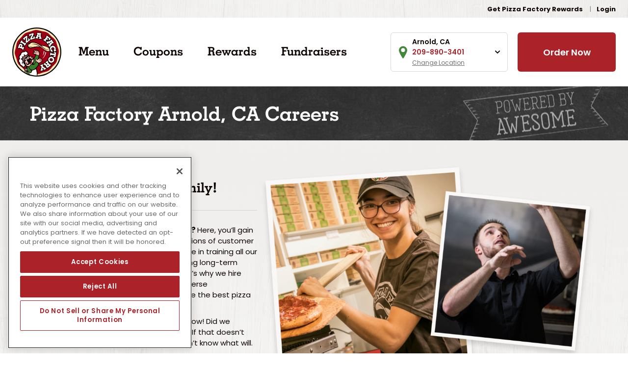

--- FILE ---
content_type: text/html; charset=UTF-8
request_url: https://www.pizzafactory.com/arnold/careers/
body_size: 32134
content:
<!DOCTYPE html>
<html lang="en-US">

<head>


      <!-- OneTrust Cookies Consent Notice start for www.pizzafactory.com -->
    <script src="https://cdn.cookielaw.org/scripttemplates/otSDKStub.js"  type="text/javascript" charset="UTF-8" data-domain-script="0196634c-79dd-71db-99db-646f7edec8e6" ></script>
    <script type="text/javascript">
    function OptanonWrapper() { }
    </script>
    <!-- OneTrust Cookies Consent Notice end for www.pizzafactory.com -->
  
  <meta charset="UTF-8" />
  <title>Pizza Factory | Arnold, CA | Careers</title>
  <!-- <link href="//www.google-analytics.com" rel="dns-prefetch"> -->
  <meta http-equiv="X-UA-Compatible" content="IE=edge,chrome=1">
  <meta name="viewport" content="width=device-width, initial-scale=1.0">

  <!-- <link rel="stylesheet" href="https://stackpath.bootstrapcdn.com/bootstrap/4.1.3/css/bootstrap.min.css" integrity="sha384-MCw98/SFnGE8fJT3GXwEOngsV7Zt27NXFoaoApmYm81iuXoPkFOJwJ8ERdknLPMO" crossorigin="anonymous"> -->

  <link rel="preconnect" href="https://fonts.googleapis.com">
  <link rel="preconnect" href="https://fonts.gstatic.com" crossorigin>
  <link href="https://fonts.googleapis.com/css2?family=Poppins:wght@400;600;700&display=swap" rel="stylesheet">
  <link href="https://fast.fonts.net/t/1.css?apiType=css&projectid=d51d9b1c-7c02-4fab-8da5-ab8175b9aada" rel="stylesheet">

  <!-- Tattle Survey Code added Dev 2022, removed Apr 2023 -->
  <!-- <script src="https://unpkg.com/tttl-embed-survey/dist/tttl-embed-survey/tttl-embed-survey.js"></script> -->

  <meta name='robots' content='index, follow, max-image-preview:large, max-snippet:-1, max-video-preview:-1' />

	<!-- This site is optimized with the Yoast SEO plugin v26.6 - https://yoast.com/wordpress/plugins/seo/ -->
	<link rel="canonical" href="https://www.pizzafactory.com/careers/" />
	<meta property="og:locale" content="en_US" />
	<meta property="og:type" content="article" />
	<meta property="og:title" content="Careers : Pizza Factory" />
	<meta property="og:description" content="Join the Pizza Factory Family! Do you fantasize about pizza all day long? Here, you’ll gain hands-on experience and learn the foundations of customer service and culinary greatness. We take pride in training all our employees at the highest standards, offering long-term career paths in the hospitality industry. That’s why we hire energetic, self-driven team [&hellip;]" />
	<meta property="og:url" content="https://www.pizzafactory.com/careers/" />
	<meta property="og:site_name" content="Pizza Factory" />
	<meta property="article:publisher" content="https://www.facebook.com/pizzafactoryinc" />
	<meta property="article:modified_time" content="2021-10-05T21:27:55+00:00" />
	<meta property="og:image" content="https://www.pizzafactory.com/wp-content/uploads/2021/06/graphic-awesome.png" />
	<meta property="og:image:width" content="305" />
	<meta property="og:image:height" content="127" />
	<meta property="og:image:type" content="image/png" />
	<meta name="twitter:card" content="summary_large_image" />
	<meta name="twitter:site" content="@PizzaFactoryInc" />
	<script type="application/ld+json" class="yoast-schema-graph">{"@context":"https://schema.org","@graph":[{"@type":"WebPage","@id":"https://www.pizzafactory.com/careers/","url":"https://www.pizzafactory.com/careers/","name":"Careers : Pizza Factory","isPartOf":{"@id":"https://www.pizzafactory.com/#website"},"primaryImageOfPage":{"@id":"https://www.pizzafactory.com/careers/#primaryimage"},"image":{"@id":"https://www.pizzafactory.com/careers/#primaryimage"},"thumbnailUrl":"https://www.pizzafactory.com/wp-content/uploads/2021/06/graphic-awesome.png","datePublished":"2021-04-05T18:43:57+00:00","dateModified":"2021-10-05T21:27:55+00:00","breadcrumb":{"@id":"https://www.pizzafactory.com/careers/#breadcrumb"},"inLanguage":"en-US","potentialAction":[{"@type":"ReadAction","target":["https://www.pizzafactory.com/careers/"]}]},{"@type":"ImageObject","inLanguage":"en-US","@id":"https://www.pizzafactory.com/careers/#primaryimage","url":"https://www.pizzafactory.com/wp-content/uploads/2021/06/graphic-awesome.png","contentUrl":"https://www.pizzafactory.com/wp-content/uploads/2021/06/graphic-awesome.png","width":305,"height":127},{"@type":"BreadcrumbList","@id":"https://www.pizzafactory.com/careers/#breadcrumb","itemListElement":[{"@type":"ListItem","position":1,"name":"Home","item":"https://www.pizzafactory.com/"},{"@type":"ListItem","position":2,"name":"Careers"}]},{"@type":"WebSite","@id":"https://www.pizzafactory.com/#website","url":"https://www.pizzafactory.com/","name":"Pizza Factory","description":"We Toss&#039;Em, They&#039;re Awesome.","publisher":{"@id":"https://www.pizzafactory.com/#organization"},"potentialAction":[{"@type":"SearchAction","target":{"@type":"EntryPoint","urlTemplate":"https://www.pizzafactory.com/?s={search_term_string}"},"query-input":{"@type":"PropertyValueSpecification","valueRequired":true,"valueName":"search_term_string"}}],"inLanguage":"en-US"},{"@type":"Organization","@id":"https://www.pizzafactory.com/#organization","name":"Pizza Factory","url":"https://www.pizzafactory.com/","logo":{"@type":"ImageObject","inLanguage":"en-US","@id":"https://www.pizzafactory.com/#/schema/logo/image/","url":"https://www.pizzafactory.com/wp-content/uploads/2021/06/cropped-pf-logo-01.png","contentUrl":"https://www.pizzafactory.com/wp-content/uploads/2021/06/cropped-pf-logo-01.png","width":512,"height":512,"caption":"Pizza Factory"},"image":{"@id":"https://www.pizzafactory.com/#/schema/logo/image/"},"sameAs":["https://www.facebook.com/pizzafactoryinc","https://x.com/PizzaFactoryInc","https://www.instagram.com/pizzafactoryinc/"]}]}</script>
	<!-- / Yoast SEO plugin. -->


<link rel='dns-prefetch' href='//challenges.cloudflare.com' />
<link rel='dns-prefetch' href='//www.googletagmanager.com' />
<link rel="alternate" title="oEmbed (JSON)" type="application/json+oembed" href="https://www.pizzafactory.com/wp-json/oembed/1.0/embed?url=https%3A%2F%2Fwww.pizzafactory.com%2Fcareers%2F" />
<link rel="alternate" title="oEmbed (XML)" type="text/xml+oembed" href="https://www.pizzafactory.com/wp-json/oembed/1.0/embed?url=https%3A%2F%2Fwww.pizzafactory.com%2Fcareers%2F&#038;format=xml" />
		<style>
			.lazyload,
			.lazyloading {
				max-width: 100%;
			}
		</style>
		<style id='wp-img-auto-sizes-contain-inline-css' type='text/css'>
img:is([sizes=auto i],[sizes^="auto," i]){contain-intrinsic-size:3000px 1500px}
/*# sourceURL=wp-img-auto-sizes-contain-inline-css */
</style>
<style id='wp-emoji-styles-inline-css' type='text/css'>

	img.wp-smiley, img.emoji {
		display: inline !important;
		border: none !important;
		box-shadow: none !important;
		height: 1em !important;
		width: 1em !important;
		margin: 0 0.07em !important;
		vertical-align: -0.1em !important;
		background: none !important;
		padding: 0 !important;
	}
/*# sourceURL=wp-emoji-styles-inline-css */
</style>
<style id='wp-block-library-inline-css' type='text/css'>
:root{--wp-block-synced-color:#7a00df;--wp-block-synced-color--rgb:122,0,223;--wp-bound-block-color:var(--wp-block-synced-color);--wp-editor-canvas-background:#ddd;--wp-admin-theme-color:#007cba;--wp-admin-theme-color--rgb:0,124,186;--wp-admin-theme-color-darker-10:#006ba1;--wp-admin-theme-color-darker-10--rgb:0,107,160.5;--wp-admin-theme-color-darker-20:#005a87;--wp-admin-theme-color-darker-20--rgb:0,90,135;--wp-admin-border-width-focus:2px}@media (min-resolution:192dpi){:root{--wp-admin-border-width-focus:1.5px}}.wp-element-button{cursor:pointer}:root .has-very-light-gray-background-color{background-color:#eee}:root .has-very-dark-gray-background-color{background-color:#313131}:root .has-very-light-gray-color{color:#eee}:root .has-very-dark-gray-color{color:#313131}:root .has-vivid-green-cyan-to-vivid-cyan-blue-gradient-background{background:linear-gradient(135deg,#00d084,#0693e3)}:root .has-purple-crush-gradient-background{background:linear-gradient(135deg,#34e2e4,#4721fb 50%,#ab1dfe)}:root .has-hazy-dawn-gradient-background{background:linear-gradient(135deg,#faaca8,#dad0ec)}:root .has-subdued-olive-gradient-background{background:linear-gradient(135deg,#fafae1,#67a671)}:root .has-atomic-cream-gradient-background{background:linear-gradient(135deg,#fdd79a,#004a59)}:root .has-nightshade-gradient-background{background:linear-gradient(135deg,#330968,#31cdcf)}:root .has-midnight-gradient-background{background:linear-gradient(135deg,#020381,#2874fc)}:root{--wp--preset--font-size--normal:16px;--wp--preset--font-size--huge:42px}.has-regular-font-size{font-size:1em}.has-larger-font-size{font-size:2.625em}.has-normal-font-size{font-size:var(--wp--preset--font-size--normal)}.has-huge-font-size{font-size:var(--wp--preset--font-size--huge)}.has-text-align-center{text-align:center}.has-text-align-left{text-align:left}.has-text-align-right{text-align:right}.has-fit-text{white-space:nowrap!important}#end-resizable-editor-section{display:none}.aligncenter{clear:both}.items-justified-left{justify-content:flex-start}.items-justified-center{justify-content:center}.items-justified-right{justify-content:flex-end}.items-justified-space-between{justify-content:space-between}.screen-reader-text{border:0;clip-path:inset(50%);height:1px;margin:-1px;overflow:hidden;padding:0;position:absolute;width:1px;word-wrap:normal!important}.screen-reader-text:focus{background-color:#ddd;clip-path:none;color:#444;display:block;font-size:1em;height:auto;left:5px;line-height:normal;padding:15px 23px 14px;text-decoration:none;top:5px;width:auto;z-index:100000}html :where(.has-border-color){border-style:solid}html :where([style*=border-top-color]){border-top-style:solid}html :where([style*=border-right-color]){border-right-style:solid}html :where([style*=border-bottom-color]){border-bottom-style:solid}html :where([style*=border-left-color]){border-left-style:solid}html :where([style*=border-width]){border-style:solid}html :where([style*=border-top-width]){border-top-style:solid}html :where([style*=border-right-width]){border-right-style:solid}html :where([style*=border-bottom-width]){border-bottom-style:solid}html :where([style*=border-left-width]){border-left-style:solid}html :where(img[class*=wp-image-]){height:auto;max-width:100%}:where(figure){margin:0 0 1em}html :where(.is-position-sticky){--wp-admin--admin-bar--position-offset:var(--wp-admin--admin-bar--height,0px)}@media screen and (max-width:600px){html :where(.is-position-sticky){--wp-admin--admin-bar--position-offset:0px}}

/*# sourceURL=wp-block-library-inline-css */
</style><style id='wp-block-image-inline-css' type='text/css'>
.wp-block-image>a,.wp-block-image>figure>a{display:inline-block}.wp-block-image img{box-sizing:border-box;height:auto;max-width:100%;vertical-align:bottom}@media not (prefers-reduced-motion){.wp-block-image img.hide{visibility:hidden}.wp-block-image img.show{animation:show-content-image .4s}}.wp-block-image[style*=border-radius] img,.wp-block-image[style*=border-radius]>a{border-radius:inherit}.wp-block-image.has-custom-border img{box-sizing:border-box}.wp-block-image.aligncenter{text-align:center}.wp-block-image.alignfull>a,.wp-block-image.alignwide>a{width:100%}.wp-block-image.alignfull img,.wp-block-image.alignwide img{height:auto;width:100%}.wp-block-image .aligncenter,.wp-block-image .alignleft,.wp-block-image .alignright,.wp-block-image.aligncenter,.wp-block-image.alignleft,.wp-block-image.alignright{display:table}.wp-block-image .aligncenter>figcaption,.wp-block-image .alignleft>figcaption,.wp-block-image .alignright>figcaption,.wp-block-image.aligncenter>figcaption,.wp-block-image.alignleft>figcaption,.wp-block-image.alignright>figcaption{caption-side:bottom;display:table-caption}.wp-block-image .alignleft{float:left;margin:.5em 1em .5em 0}.wp-block-image .alignright{float:right;margin:.5em 0 .5em 1em}.wp-block-image .aligncenter{margin-left:auto;margin-right:auto}.wp-block-image :where(figcaption){margin-bottom:1em;margin-top:.5em}.wp-block-image.is-style-circle-mask img{border-radius:9999px}@supports ((-webkit-mask-image:none) or (mask-image:none)) or (-webkit-mask-image:none){.wp-block-image.is-style-circle-mask img{border-radius:0;-webkit-mask-image:url('data:image/svg+xml;utf8,<svg viewBox="0 0 100 100" xmlns="http://www.w3.org/2000/svg"><circle cx="50" cy="50" r="50"/></svg>');mask-image:url('data:image/svg+xml;utf8,<svg viewBox="0 0 100 100" xmlns="http://www.w3.org/2000/svg"><circle cx="50" cy="50" r="50"/></svg>');mask-mode:alpha;-webkit-mask-position:center;mask-position:center;-webkit-mask-repeat:no-repeat;mask-repeat:no-repeat;-webkit-mask-size:contain;mask-size:contain}}:root :where(.wp-block-image.is-style-rounded img,.wp-block-image .is-style-rounded img){border-radius:9999px}.wp-block-image figure{margin:0}.wp-lightbox-container{display:flex;flex-direction:column;position:relative}.wp-lightbox-container img{cursor:zoom-in}.wp-lightbox-container img:hover+button{opacity:1}.wp-lightbox-container button{align-items:center;backdrop-filter:blur(16px) saturate(180%);background-color:#5a5a5a40;border:none;border-radius:4px;cursor:zoom-in;display:flex;height:20px;justify-content:center;opacity:0;padding:0;position:absolute;right:16px;text-align:center;top:16px;width:20px;z-index:100}@media not (prefers-reduced-motion){.wp-lightbox-container button{transition:opacity .2s ease}}.wp-lightbox-container button:focus-visible{outline:3px auto #5a5a5a40;outline:3px auto -webkit-focus-ring-color;outline-offset:3px}.wp-lightbox-container button:hover{cursor:pointer;opacity:1}.wp-lightbox-container button:focus{opacity:1}.wp-lightbox-container button:focus,.wp-lightbox-container button:hover,.wp-lightbox-container button:not(:hover):not(:active):not(.has-background){background-color:#5a5a5a40;border:none}.wp-lightbox-overlay{box-sizing:border-box;cursor:zoom-out;height:100vh;left:0;overflow:hidden;position:fixed;top:0;visibility:hidden;width:100%;z-index:100000}.wp-lightbox-overlay .close-button{align-items:center;cursor:pointer;display:flex;justify-content:center;min-height:40px;min-width:40px;padding:0;position:absolute;right:calc(env(safe-area-inset-right) + 16px);top:calc(env(safe-area-inset-top) + 16px);z-index:5000000}.wp-lightbox-overlay .close-button:focus,.wp-lightbox-overlay .close-button:hover,.wp-lightbox-overlay .close-button:not(:hover):not(:active):not(.has-background){background:none;border:none}.wp-lightbox-overlay .lightbox-image-container{height:var(--wp--lightbox-container-height);left:50%;overflow:hidden;position:absolute;top:50%;transform:translate(-50%,-50%);transform-origin:top left;width:var(--wp--lightbox-container-width);z-index:9999999999}.wp-lightbox-overlay .wp-block-image{align-items:center;box-sizing:border-box;display:flex;height:100%;justify-content:center;margin:0;position:relative;transform-origin:0 0;width:100%;z-index:3000000}.wp-lightbox-overlay .wp-block-image img{height:var(--wp--lightbox-image-height);min-height:var(--wp--lightbox-image-height);min-width:var(--wp--lightbox-image-width);width:var(--wp--lightbox-image-width)}.wp-lightbox-overlay .wp-block-image figcaption{display:none}.wp-lightbox-overlay button{background:none;border:none}.wp-lightbox-overlay .scrim{background-color:#fff;height:100%;opacity:.9;position:absolute;width:100%;z-index:2000000}.wp-lightbox-overlay.active{visibility:visible}@media not (prefers-reduced-motion){.wp-lightbox-overlay.active{animation:turn-on-visibility .25s both}.wp-lightbox-overlay.active img{animation:turn-on-visibility .35s both}.wp-lightbox-overlay.show-closing-animation:not(.active){animation:turn-off-visibility .35s both}.wp-lightbox-overlay.show-closing-animation:not(.active) img{animation:turn-off-visibility .25s both}.wp-lightbox-overlay.zoom.active{animation:none;opacity:1;visibility:visible}.wp-lightbox-overlay.zoom.active .lightbox-image-container{animation:lightbox-zoom-in .4s}.wp-lightbox-overlay.zoom.active .lightbox-image-container img{animation:none}.wp-lightbox-overlay.zoom.active .scrim{animation:turn-on-visibility .4s forwards}.wp-lightbox-overlay.zoom.show-closing-animation:not(.active){animation:none}.wp-lightbox-overlay.zoom.show-closing-animation:not(.active) .lightbox-image-container{animation:lightbox-zoom-out .4s}.wp-lightbox-overlay.zoom.show-closing-animation:not(.active) .lightbox-image-container img{animation:none}.wp-lightbox-overlay.zoom.show-closing-animation:not(.active) .scrim{animation:turn-off-visibility .4s forwards}}@keyframes show-content-image{0%{visibility:hidden}99%{visibility:hidden}to{visibility:visible}}@keyframes turn-on-visibility{0%{opacity:0}to{opacity:1}}@keyframes turn-off-visibility{0%{opacity:1;visibility:visible}99%{opacity:0;visibility:visible}to{opacity:0;visibility:hidden}}@keyframes lightbox-zoom-in{0%{transform:translate(calc((-100vw + var(--wp--lightbox-scrollbar-width))/2 + var(--wp--lightbox-initial-left-position)),calc(-50vh + var(--wp--lightbox-initial-top-position))) scale(var(--wp--lightbox-scale))}to{transform:translate(-50%,-50%) scale(1)}}@keyframes lightbox-zoom-out{0%{transform:translate(-50%,-50%) scale(1);visibility:visible}99%{visibility:visible}to{transform:translate(calc((-100vw + var(--wp--lightbox-scrollbar-width))/2 + var(--wp--lightbox-initial-left-position)),calc(-50vh + var(--wp--lightbox-initial-top-position))) scale(var(--wp--lightbox-scale));visibility:hidden}}
/*# sourceURL=https://www.pizzafactory.com/wp-includes/blocks/image/style.min.css */
</style>
<style id='wp-block-columns-inline-css' type='text/css'>
.wp-block-columns{box-sizing:border-box;display:flex;flex-wrap:wrap!important}@media (min-width:782px){.wp-block-columns{flex-wrap:nowrap!important}}.wp-block-columns{align-items:normal!important}.wp-block-columns.are-vertically-aligned-top{align-items:flex-start}.wp-block-columns.are-vertically-aligned-center{align-items:center}.wp-block-columns.are-vertically-aligned-bottom{align-items:flex-end}@media (max-width:781px){.wp-block-columns:not(.is-not-stacked-on-mobile)>.wp-block-column{flex-basis:100%!important}}@media (min-width:782px){.wp-block-columns:not(.is-not-stacked-on-mobile)>.wp-block-column{flex-basis:0;flex-grow:1}.wp-block-columns:not(.is-not-stacked-on-mobile)>.wp-block-column[style*=flex-basis]{flex-grow:0}}.wp-block-columns.is-not-stacked-on-mobile{flex-wrap:nowrap!important}.wp-block-columns.is-not-stacked-on-mobile>.wp-block-column{flex-basis:0;flex-grow:1}.wp-block-columns.is-not-stacked-on-mobile>.wp-block-column[style*=flex-basis]{flex-grow:0}:where(.wp-block-columns){margin-bottom:1.75em}:where(.wp-block-columns.has-background){padding:1.25em 2.375em}.wp-block-column{flex-grow:1;min-width:0;overflow-wrap:break-word;word-break:break-word}.wp-block-column.is-vertically-aligned-top{align-self:flex-start}.wp-block-column.is-vertically-aligned-center{align-self:center}.wp-block-column.is-vertically-aligned-bottom{align-self:flex-end}.wp-block-column.is-vertically-aligned-stretch{align-self:stretch}.wp-block-column.is-vertically-aligned-bottom,.wp-block-column.is-vertically-aligned-center,.wp-block-column.is-vertically-aligned-top{width:100%}
/*# sourceURL=https://www.pizzafactory.com/wp-includes/blocks/columns/style.min.css */
</style>
<style id='global-styles-inline-css' type='text/css'>
:root{--wp--preset--aspect-ratio--square: 1;--wp--preset--aspect-ratio--4-3: 4/3;--wp--preset--aspect-ratio--3-4: 3/4;--wp--preset--aspect-ratio--3-2: 3/2;--wp--preset--aspect-ratio--2-3: 2/3;--wp--preset--aspect-ratio--16-9: 16/9;--wp--preset--aspect-ratio--9-16: 9/16;--wp--preset--color--black: #000000;--wp--preset--color--cyan-bluish-gray: #abb8c3;--wp--preset--color--white: #ffffff;--wp--preset--color--pale-pink: #f78da7;--wp--preset--color--vivid-red: #cf2e2e;--wp--preset--color--luminous-vivid-orange: #ff6900;--wp--preset--color--luminous-vivid-amber: #fcb900;--wp--preset--color--light-green-cyan: #7bdcb5;--wp--preset--color--vivid-green-cyan: #00d084;--wp--preset--color--pale-cyan-blue: #8ed1fc;--wp--preset--color--vivid-cyan-blue: #0693e3;--wp--preset--color--vivid-purple: #9b51e0;--wp--preset--gradient--vivid-cyan-blue-to-vivid-purple: linear-gradient(135deg,rgb(6,147,227) 0%,rgb(155,81,224) 100%);--wp--preset--gradient--light-green-cyan-to-vivid-green-cyan: linear-gradient(135deg,rgb(122,220,180) 0%,rgb(0,208,130) 100%);--wp--preset--gradient--luminous-vivid-amber-to-luminous-vivid-orange: linear-gradient(135deg,rgb(252,185,0) 0%,rgb(255,105,0) 100%);--wp--preset--gradient--luminous-vivid-orange-to-vivid-red: linear-gradient(135deg,rgb(255,105,0) 0%,rgb(207,46,46) 100%);--wp--preset--gradient--very-light-gray-to-cyan-bluish-gray: linear-gradient(135deg,rgb(238,238,238) 0%,rgb(169,184,195) 100%);--wp--preset--gradient--cool-to-warm-spectrum: linear-gradient(135deg,rgb(74,234,220) 0%,rgb(151,120,209) 20%,rgb(207,42,186) 40%,rgb(238,44,130) 60%,rgb(251,105,98) 80%,rgb(254,248,76) 100%);--wp--preset--gradient--blush-light-purple: linear-gradient(135deg,rgb(255,206,236) 0%,rgb(152,150,240) 100%);--wp--preset--gradient--blush-bordeaux: linear-gradient(135deg,rgb(254,205,165) 0%,rgb(254,45,45) 50%,rgb(107,0,62) 100%);--wp--preset--gradient--luminous-dusk: linear-gradient(135deg,rgb(255,203,112) 0%,rgb(199,81,192) 50%,rgb(65,88,208) 100%);--wp--preset--gradient--pale-ocean: linear-gradient(135deg,rgb(255,245,203) 0%,rgb(182,227,212) 50%,rgb(51,167,181) 100%);--wp--preset--gradient--electric-grass: linear-gradient(135deg,rgb(202,248,128) 0%,rgb(113,206,126) 100%);--wp--preset--gradient--midnight: linear-gradient(135deg,rgb(2,3,129) 0%,rgb(40,116,252) 100%);--wp--preset--font-size--small: 13px;--wp--preset--font-size--medium: 20px;--wp--preset--font-size--large: 36px;--wp--preset--font-size--x-large: 42px;--wp--preset--spacing--20: 0.44rem;--wp--preset--spacing--30: 0.67rem;--wp--preset--spacing--40: 1rem;--wp--preset--spacing--50: 1.5rem;--wp--preset--spacing--60: 2.25rem;--wp--preset--spacing--70: 3.38rem;--wp--preset--spacing--80: 5.06rem;--wp--preset--shadow--natural: 6px 6px 9px rgba(0, 0, 0, 0.2);--wp--preset--shadow--deep: 12px 12px 50px rgba(0, 0, 0, 0.4);--wp--preset--shadow--sharp: 6px 6px 0px rgba(0, 0, 0, 0.2);--wp--preset--shadow--outlined: 6px 6px 0px -3px rgb(255, 255, 255), 6px 6px rgb(0, 0, 0);--wp--preset--shadow--crisp: 6px 6px 0px rgb(0, 0, 0);}:where(.is-layout-flex){gap: 0.5em;}:where(.is-layout-grid){gap: 0.5em;}body .is-layout-flex{display: flex;}.is-layout-flex{flex-wrap: wrap;align-items: center;}.is-layout-flex > :is(*, div){margin: 0;}body .is-layout-grid{display: grid;}.is-layout-grid > :is(*, div){margin: 0;}:where(.wp-block-columns.is-layout-flex){gap: 2em;}:where(.wp-block-columns.is-layout-grid){gap: 2em;}:where(.wp-block-post-template.is-layout-flex){gap: 1.25em;}:where(.wp-block-post-template.is-layout-grid){gap: 1.25em;}.has-black-color{color: var(--wp--preset--color--black) !important;}.has-cyan-bluish-gray-color{color: var(--wp--preset--color--cyan-bluish-gray) !important;}.has-white-color{color: var(--wp--preset--color--white) !important;}.has-pale-pink-color{color: var(--wp--preset--color--pale-pink) !important;}.has-vivid-red-color{color: var(--wp--preset--color--vivid-red) !important;}.has-luminous-vivid-orange-color{color: var(--wp--preset--color--luminous-vivid-orange) !important;}.has-luminous-vivid-amber-color{color: var(--wp--preset--color--luminous-vivid-amber) !important;}.has-light-green-cyan-color{color: var(--wp--preset--color--light-green-cyan) !important;}.has-vivid-green-cyan-color{color: var(--wp--preset--color--vivid-green-cyan) !important;}.has-pale-cyan-blue-color{color: var(--wp--preset--color--pale-cyan-blue) !important;}.has-vivid-cyan-blue-color{color: var(--wp--preset--color--vivid-cyan-blue) !important;}.has-vivid-purple-color{color: var(--wp--preset--color--vivid-purple) !important;}.has-black-background-color{background-color: var(--wp--preset--color--black) !important;}.has-cyan-bluish-gray-background-color{background-color: var(--wp--preset--color--cyan-bluish-gray) !important;}.has-white-background-color{background-color: var(--wp--preset--color--white) !important;}.has-pale-pink-background-color{background-color: var(--wp--preset--color--pale-pink) !important;}.has-vivid-red-background-color{background-color: var(--wp--preset--color--vivid-red) !important;}.has-luminous-vivid-orange-background-color{background-color: var(--wp--preset--color--luminous-vivid-orange) !important;}.has-luminous-vivid-amber-background-color{background-color: var(--wp--preset--color--luminous-vivid-amber) !important;}.has-light-green-cyan-background-color{background-color: var(--wp--preset--color--light-green-cyan) !important;}.has-vivid-green-cyan-background-color{background-color: var(--wp--preset--color--vivid-green-cyan) !important;}.has-pale-cyan-blue-background-color{background-color: var(--wp--preset--color--pale-cyan-blue) !important;}.has-vivid-cyan-blue-background-color{background-color: var(--wp--preset--color--vivid-cyan-blue) !important;}.has-vivid-purple-background-color{background-color: var(--wp--preset--color--vivid-purple) !important;}.has-black-border-color{border-color: var(--wp--preset--color--black) !important;}.has-cyan-bluish-gray-border-color{border-color: var(--wp--preset--color--cyan-bluish-gray) !important;}.has-white-border-color{border-color: var(--wp--preset--color--white) !important;}.has-pale-pink-border-color{border-color: var(--wp--preset--color--pale-pink) !important;}.has-vivid-red-border-color{border-color: var(--wp--preset--color--vivid-red) !important;}.has-luminous-vivid-orange-border-color{border-color: var(--wp--preset--color--luminous-vivid-orange) !important;}.has-luminous-vivid-amber-border-color{border-color: var(--wp--preset--color--luminous-vivid-amber) !important;}.has-light-green-cyan-border-color{border-color: var(--wp--preset--color--light-green-cyan) !important;}.has-vivid-green-cyan-border-color{border-color: var(--wp--preset--color--vivid-green-cyan) !important;}.has-pale-cyan-blue-border-color{border-color: var(--wp--preset--color--pale-cyan-blue) !important;}.has-vivid-cyan-blue-border-color{border-color: var(--wp--preset--color--vivid-cyan-blue) !important;}.has-vivid-purple-border-color{border-color: var(--wp--preset--color--vivid-purple) !important;}.has-vivid-cyan-blue-to-vivid-purple-gradient-background{background: var(--wp--preset--gradient--vivid-cyan-blue-to-vivid-purple) !important;}.has-light-green-cyan-to-vivid-green-cyan-gradient-background{background: var(--wp--preset--gradient--light-green-cyan-to-vivid-green-cyan) !important;}.has-luminous-vivid-amber-to-luminous-vivid-orange-gradient-background{background: var(--wp--preset--gradient--luminous-vivid-amber-to-luminous-vivid-orange) !important;}.has-luminous-vivid-orange-to-vivid-red-gradient-background{background: var(--wp--preset--gradient--luminous-vivid-orange-to-vivid-red) !important;}.has-very-light-gray-to-cyan-bluish-gray-gradient-background{background: var(--wp--preset--gradient--very-light-gray-to-cyan-bluish-gray) !important;}.has-cool-to-warm-spectrum-gradient-background{background: var(--wp--preset--gradient--cool-to-warm-spectrum) !important;}.has-blush-light-purple-gradient-background{background: var(--wp--preset--gradient--blush-light-purple) !important;}.has-blush-bordeaux-gradient-background{background: var(--wp--preset--gradient--blush-bordeaux) !important;}.has-luminous-dusk-gradient-background{background: var(--wp--preset--gradient--luminous-dusk) !important;}.has-pale-ocean-gradient-background{background: var(--wp--preset--gradient--pale-ocean) !important;}.has-electric-grass-gradient-background{background: var(--wp--preset--gradient--electric-grass) !important;}.has-midnight-gradient-background{background: var(--wp--preset--gradient--midnight) !important;}.has-small-font-size{font-size: var(--wp--preset--font-size--small) !important;}.has-medium-font-size{font-size: var(--wp--preset--font-size--medium) !important;}.has-large-font-size{font-size: var(--wp--preset--font-size--large) !important;}.has-x-large-font-size{font-size: var(--wp--preset--font-size--x-large) !important;}
:where(.wp-block-columns.is-layout-flex){gap: 2em;}:where(.wp-block-columns.is-layout-grid){gap: 2em;}
/*# sourceURL=global-styles-inline-css */
</style>
<style id='core-block-supports-inline-css' type='text/css'>
.wp-container-core-columns-is-layout-9d6595d7{flex-wrap:nowrap;}
/*# sourceURL=core-block-supports-inline-css */
</style>

<style id='classic-theme-styles-inline-css' type='text/css'>
/*! This file is auto-generated */
.wp-block-button__link{color:#fff;background-color:#32373c;border-radius:9999px;box-shadow:none;text-decoration:none;padding:calc(.667em + 2px) calc(1.333em + 2px);font-size:1.125em}.wp-block-file__button{background:#32373c;color:#fff;text-decoration:none}
/*# sourceURL=/wp-includes/css/classic-themes.min.css */
</style>
<link rel='stylesheet' id='contact-form-7-css' href='https://www.pizzafactory.com/wp-content/plugins/contact-form-7/includes/css/styles.css?ver=6.1.4' type='text/css' media='all' />
<link rel='stylesheet' id='fnd-css-css' href='https://www.pizzafactory.com/wp-content/themes/pizzafactory/css/app.min.css?ver=1763653943' type='text/css' media='all' />
<link rel='stylesheet' id='wp-block-heading-css' href='https://www.pizzafactory.com/wp-includes/blocks/heading/style.min.css?ver=6.9' type='text/css' media='all' />
<link rel='stylesheet' id='wp-block-paragraph-css' href='https://www.pizzafactory.com/wp-includes/blocks/paragraph/style.min.css?ver=6.9' type='text/css' media='all' />
<script type="text/javascript" src="https://www.pizzafactory.com/wp-content/plugins/wp-sentry-integration/public/wp-sentry-browser.min.js?ver=8.10.0" id="wp-sentry-browser-bundle-js"></script>
<script type="text/javascript" id="wp-sentry-browser-js-extra">
/* <![CDATA[ */
var wp_sentry = {"environment":"production","release":"1.0.0","context":{"tags":{"wordpress":"6.9","language":"en-US"}},"dsn":"https://d4357c38aa594e2f9262a4294c9d7b0e@o1179656.ingest.sentry.io/6293092"};
//# sourceURL=wp-sentry-browser-js-extra
/* ]]> */
</script>
<script type="text/javascript" src="https://www.pizzafactory.com/wp-content/plugins/wp-sentry-integration/public/wp-sentry-init.js?ver=8.10.0" id="wp-sentry-browser-js"></script>
<script type="text/javascript" src="https://www.pizzafactory.com/wp-includes/js/jquery/jquery.min.js?ver=3.7.1" id="jquery-core-js"></script>
<script type="text/javascript" src="https://www.pizzafactory.com/wp-includes/js/jquery/jquery-migrate.min.js?ver=3.4.1" id="jquery-migrate-js"></script>
<link rel="https://api.w.org/" href="https://www.pizzafactory.com/wp-json/" /><link rel="alternate" title="JSON" type="application/json" href="https://www.pizzafactory.com/wp-json/wp/v2/pages/100" /><link rel="EditURI" type="application/rsd+xml" title="RSD" href="https://www.pizzafactory.com/xmlrpc.php?rsd" />
<meta name="generator" content="WordPress 6.9" />
<link rel='shortlink' href='https://www.pizzafactory.com/?p=100' />
<meta name="generator" content="Site Kit by Google 1.168.0" />		<script>
			document.documentElement.className = document.documentElement.className.replace('no-js', 'js');
		</script>
				<style>
			.no-js img.lazyload {
				display: none;
			}

			figure.wp-block-image img.lazyloading {
				min-width: 150px;
			}

			.lazyload,
			.lazyloading {
				--smush-placeholder-width: 100px;
				--smush-placeholder-aspect-ratio: 1/1;
				width: var(--smush-image-width, var(--smush-placeholder-width)) !important;
				aspect-ratio: var(--smush-image-aspect-ratio, var(--smush-placeholder-aspect-ratio)) !important;
			}

						.lazyload, .lazyloading {
				opacity: 0;
			}

			.lazyloaded {
				opacity: 1;
				transition: opacity 400ms;
				transition-delay: 0ms;
			}

					</style>
		<meta name="google-site-verification" content="gVfvNg9j480nFSN321QNyhM3XlKkTkNqb0QgHffCo8Y">
<!-- Google Tag Manager snippet added by Site Kit -->
<script type="text/javascript">
/* <![CDATA[ */

			( function( w, d, s, l, i ) {
				w[l] = w[l] || [];
				w[l].push( {'gtm.start': new Date().getTime(), event: 'gtm.js'} );
				var f = d.getElementsByTagName( s )[0],
					j = d.createElement( s ), dl = l != 'dataLayer' ? '&l=' + l : '';
				j.async = true;
				j.src = 'https://www.googletagmanager.com/gtm.js?id=' + i + dl;
				f.parentNode.insertBefore( j, f );
			} )( window, document, 'script', 'dataLayer', 'GTM-KNTZXKJ' );
			
/* ]]> */
</script>

<!-- End Google Tag Manager snippet added by Site Kit -->
<link rel="icon" href="https://www.pizzafactory.com/wp-content/uploads/2021/06/cropped-pf-logo-01-32x32.png" sizes="32x32" />
<link rel="icon" href="https://www.pizzafactory.com/wp-content/uploads/2021/06/cropped-pf-logo-01-192x192.png" sizes="192x192" />
<link rel="apple-touch-icon" href="https://www.pizzafactory.com/wp-content/uploads/2021/06/cropped-pf-logo-01-180x180.png" />
<meta name="msapplication-TileImage" content="https://www.pizzafactory.com/wp-content/uploads/2021/06/cropped-pf-logo-01-270x270.png" />

</head>

<body class="wp-singular page-template-default page page-id-100 wp-theme-pizzafactory page-careers">

  <a class="skip-to-content-link" href="#main">Skip to content</a>

  <header>
    <div class="rewards-header bg-light">
      <div class="container">
        <div class="row align-items-center">
          <div class="col">
            <div class="topbar">
              <div class="menu-return-content">
                              </div>
              <div class="rewards-content">
                                  <!-- <img class="rewards-pizza-icon lazyload" data-src="https://www.pizzafactory.com/wp-content/themes/pizzafactory/img/icon-pie-green.svg" width="16" height="16" src="[data-uri]" style="--smush-placeholder-width: 16px; --smush-placeholder-aspect-ratio: 16/16;" /> -->
                  <nav aria-label="Rewards">
                                          <ul class="rewards-nav list-unstyled">
                                                <li><!--<img class="green-arrow lazyload" data-src="/img/green-right-triangle.svg" src="[data-uri]"> --><a href="/rewards" data-ga-category='Header Click' data-ga-label='Get Pizza Factory Rewards'>Get Pizza Factory Rewards</a></li>
                        <li><a href="/rewards" data-ga-category='Header Click' data-ga-label='Rewards Login'>Login</a></li>
                      </ul>
                                      </nav>
                              </div>

            </div>
          </div>
        </div>
      </div>
    </div>
    <div class="main-header">
      <div class="container">

        <!--Navbar-->
        <div class="navbar-abs-container">
          <div class="main-navigation-section">

            <!-- Navbar brand -->
            <div class="logo-container">
              <a aria-label="Pizza Factory Home" class="logo-url" href="https://www.pizzafactory.com/arnold" data-ga-category='Header Click' data-ga-label='Home Logo'>
                <h1><span class="visuallyhidden">Pizza Factory</span><svg xmlns="http://www.w3.org/2000/svg" width="70" height="69.999" viewBox="0 0 70 69.999">
  <g id="PF-Logo" transform="translate(0 0)">
    <path id="Path_166" data-name="Path 166" d="M214.252,239.855a33.406,33.406,0,1,0,33.407,33.406,33.406,33.406,0,0,0-33.407-33.406m26.593,16.573c1.435,2.263,1.756,5.112,2.571,7.73.789,2.53,2.164,5.048,2.278,7.822s-1.054,5.395-1.633,7.981c-.6,2.676-.687,5.541-1.935,7.913-1.263,2.407-3.583,4.1-5.413,6.089s-3.331,4.436-5.627,5.892c-2.263,1.435-5.111,1.756-7.73,2.571-2.53.789-5.047,2.164-7.821,2.278s-5.395-1.054-7.982-1.633c-2.676-.6-5.54-.687-7.913-1.935-2.406-1.263-4.1-3.585-6.087-5.414s-4.436-3.331-5.892-5.627c-1.436-2.262-1.756-5.11-2.573-7.728-.787-2.531-2.163-5.048-2.277-7.822s1.053-5.395,1.633-7.982c.6-2.676.687-5.541,1.933-7.913,1.265-2.406,3.585-4.1,5.415-6.087s3.331-4.437,5.626-5.893c2.264-1.435,5.112-1.756,7.73-2.571,2.53-.789,5.048-2.166,7.822-2.279s5.395,1.054,7.981,1.634c2.676.6,5.541.687,7.914,1.933,2.406,1.265,4.1,3.585,6.087,5.416s4.436,3.331,5.892,5.626" transform="translate(-179.253 -238.261)" fill="#ffecb5"/>
    <path id="Path_167" data-name="Path 167" d="M230.192,246.712c-2.372-1.246-5.237-1.334-7.914-1.934-2.586-.581-5.207-1.746-7.98-1.633s-5.292,1.49-7.822,2.277c-2.617.817-5.467,1.137-7.729,2.573-2.3,1.457-3.8,3.906-5.627,5.892s-4.149,3.683-5.414,6.088c-1.247,2.372-1.335,5.238-1.934,7.914-.579,2.586-1.746,5.207-1.633,7.982s1.489,5.29,2.278,7.821c.815,2.619,1.136,5.466,2.571,7.729,1.456,2.3,3.907,3.8,5.893,5.627s3.681,4.15,6.087,5.414c2.372,1.246,5.238,1.334,7.914,1.933,2.586.58,5.207,1.747,7.981,1.633s5.292-1.489,7.822-2.276c2.618-.815,5.466-1.137,7.729-2.571,2.3-1.456,3.8-3.907,5.627-5.893s4.15-3.681,5.414-6.087c1.246-2.372,1.335-5.238,1.933-7.914.58-2.586,1.747-5.207,1.633-7.981s-1.489-5.29-2.276-7.821c-.815-2.618-1.137-5.467-2.573-7.729-1.455-2.3-3.906-3.8-5.892-5.628s-3.681-4.15-6.087-5.414" transform="translate(-180.579 -239.587)" fill="#9f0015"/>
    <path id="Path_168" data-name="Path 168" d="M223.883,304.586a.866.866,0,0,1-.368-.08.88.88,0,0,1-.463-.5l-.558-1.5a.885.885,0,0,1,.52-1.138l.114-.042.051-.126.835-3.394-.318.026-.072,0a.887.887,0,0,1-.826-.578l-.559-1.5a.883.883,0,0,1,.52-1.136l3.507-1.305a.844.844,0,0,1,.538-.023l.115.03,2.209-1.847a.891.891,0,0,1,.4-.192l.127-.024.046-.12a.874.874,0,0,1,.259-.365l2.716-2.274a.893.893,0,0,1,.571-.205h.061l.012,0h.28l-.016-.244a5.181,5.181,0,0,1,.636-2.812,5.058,5.058,0,0,1,2.689-2.444c.115-.044.232-.078.349-.112l.038-.012-.032-.446-.466-.066a.887.887,0,0,1-.75-1l.526-3.671a.885.885,0,0,1,.871-.76.846.846,0,0,1,.128.01l.347.049.162-.415a4.787,4.787,0,0,1-.48-.375,5.487,5.487,0,0,1-1.473-5.659l.066-.194-.185-.087a.871.871,0,0,1-.349-.3l-1.985-2.893a.891.891,0,0,1-.153-.572l.016-.185-.18-.052a.88.88,0,0,1-.477-.347l-2.04-2.973-.15.033a.857.857,0,0,1-.179.023.886.886,0,0,1-.567-.193l-3.1-2.477a.885.885,0,0,1-.137-1.243l1-1.253a.887.887,0,0,1,1.036-.262l.16.069,1.883-2.354-.1-.141a.889.889,0,0,1,.029-1.069l1-1.253a.882.882,0,0,1,.593-.326.829.829,0,0,1,.1-.005.892.892,0,0,1,.55.193l5.513,4.412a.879.879,0,0,1,.309.87l-.057.277.284,0a.879.879,0,0,1,.168.014.888.888,0,0,1,.567.369l3.195,4.657a.885.885,0,0,1-.228,1.229l-1.323.908a.885.885,0,0,1-.5.156.87.87,0,0,1-.161-.015.846.846,0,0,1-.128-.033l-.154-.052-1.635,2.058.718-.2c.117-.033.234-.066.355-.092a5.313,5.313,0,0,1,1.076-.113,4.946,4.946,0,0,1,3.012,1.041,5.079,5.079,0,0,1,1.9,3.1,4.174,4.174,0,0,1,.041,1.591l-.018.107.072.083a.9.9,0,0,1,.2.4l.38,1.831a.879.879,0,0,1-.5.982l-.409.189.4.219a.857.857,0,0,1,.278.24.888.888,0,0,1,.169.656l-.958,6.693a.88.88,0,0,1-.86.758h0a.892.892,0,0,1-.139-.009l-1.632-.234.229.405a5.258,5.258,0,0,1,.541,1.4,5.382,5.382,0,0,1-3.212,6.052,5.289,5.289,0,0,1-1.764.35H238.6a4.878,4.878,0,0,1-2.041-.455l-.271.355.563.673.157-.069a.886.886,0,0,1,1.034.243l1.029,1.23a.88.88,0,0,1-.111,1.245l-3.792,3.175a2.979,2.979,0,0,1-1.888.744h-.049c-.08,0-.16,0-.242-.011a2.788,2.788,0,0,1-.71-.159l-.464-.166.378,1.016a.886.886,0,0,1-.521,1.138l-3.3,1.228a.894.894,0,0,1-.308.055.725.725,0,0,1-.108-.007l-.119-.014-.079.089a.875.875,0,0,1-.346.235l-3.225,1.2a.853.853,0,0,1-.293.055Zm4.018-8.51a.854.854,0,0,1-.225.269l-.243.189,2.921,2.1.364-.127-.117-.238a2.421,2.421,0,0,1-.287-1.017l-.005-.2-.139-.057a2.172,2.172,0,0,1-.826-.64l-.325-.388-.15.052a.886.886,0,0,1-.3.051l-.078,0a.87.87,0,0,1-.3-.085L228,295.89Zm10.6-9.713a1.159,1.159,0,0,0-.3.045,1.2,1.2,0,0,0-.8,1.5,1.365,1.365,0,0,0,.712.775,1.536,1.536,0,0,0,.724.2,1.276,1.276,0,0,0,.327-.045,1.175,1.175,0,0,0,.785-1.491,1.38,1.38,0,0,0-.711-.783,1.534,1.534,0,0,0-.718-.2H238.5Zm.822-4.491a.853.853,0,0,1-.154.237l-.3.329.443.051a4.965,4.965,0,0,1,1.429.4l.277.123.149-1.039-1.773-.254Zm.536-4.356a.881.881,0,0,1,.057.213l.023.172,1.774.254.153-1.076-.412-.166a.876.876,0,0,1-.693.37h-.023c-.04,0-.061,0-.083,0-.165-.014-.337-.038-.543-.075l-.407-.073Zm1.189-6.629a2,2,0,0,0-.356.042,1.363,1.363,0,0,0-.9.545,1.079,1.079,0,0,0-.17.9,1.206,1.206,0,0,0,.924,1,.88.88,0,0,1,.455.33l.269.378.136-.442a.883.883,0,0,1,.363-.48,1.051,1.051,0,0,0,.507-1.254,1.181,1.181,0,0,0-.533-.828,1.212,1.212,0,0,0-.668-.189h-.027ZM233.6,260.128a.818.818,0,0,1-.178.166l-.277.2.284.184a.849.849,0,0,1,.178.148l.1.11,1.683-.522-.918-.734a.938.938,0,0,1-.1-.09l-.18-.2ZM198.741,274.3a.884.884,0,0,1-.3-.051l-1.512-.539a.885.885,0,0,1-.585-.893l.012-.173-2.838-1.012-.1.141a.876.876,0,0,1-1.019.322l-1.51-.538a.886.886,0,0,1-.536-1.131l1.379-3.87a3.66,3.66,0,0,1,1.742-2.134,3.146,3.146,0,0,1,.321-.141l.415-.157-.414-.277a.874.874,0,0,1-.377-.563.883.883,0,0,1,.131-.665l2.075-3.113a.885.885,0,0,1,.563-.376.869.869,0,0,1,.665.131l1.335.889a.882.882,0,0,1,.342,1.035l-.061.169,2.5,1.668.132-.122a.868.868,0,0,1,.236-.153l.143-.063-.01-.2.1-2.9-.833.667a.884.884,0,0,1-1.243-.137l-1.734-2.164a.888.888,0,0,1-.189-.65.877.877,0,0,1,.326-.593l5.155-4.131a.892.892,0,0,1,.555-.193.772.772,0,0,1,.1.005.877.877,0,0,1,.592.325l.926,1.156a.89.89,0,0,1,.194.59l-.1,2.556.833-.666a.884.884,0,0,1,1.243.138l.544.679,1.07-2.455-1.02.314a.859.859,0,0,1-.259.039.886.886,0,0,1-.846-.625l-.814-2.65a.873.873,0,0,1,.063-.674.885.885,0,0,1,.522-.432l6.314-1.938a.859.859,0,0,1,.259-.039.884.884,0,0,1,.414.1.874.874,0,0,1,.432.522l.435,1.417a.878.878,0,0,1-.037.618l-1.036,2.339,1.019-.312a.845.845,0,0,1,.259-.04.884.884,0,0,1,.846.625l.251.815.249-.142a.869.869,0,0,1,.424-.115h.148l.063-.135,1.275-2.828-.119-.112a.89.89,0,0,1-.275-.756l.2-1.591a.874.874,0,0,1,.334-.589.889.889,0,0,1,.544-.188c.036,0,.072,0,.107.007l5.6.693a.887.887,0,0,1,.771.987l-.2,1.591a.882.882,0,0,1-.443.663l-.142.079.569,3.2.144.036a.885.885,0,0,1,.665.966l-.2,1.592a.885.885,0,0,1-.863.777h0a1.006,1.006,0,0,1-.12-.007l-3.481-.43a.878.878,0,0,1-.529-.265l-.128-.134-.159.1a.874.874,0,0,1-.468.135.989.989,0,0,1-.11-.007l-3.439-.425-.074.054a.865.865,0,0,1-.26.136l-6.5,2-.1.024-.042.037-.032.032-5.3,4.249-.01.1a.863.863,0,0,1-.14.409l-2.074,3.114a.888.888,0,0,1-.721.4h0a.893.893,0,0,1-.5-.148s-.854-.561-1.2-.8c-.425-.29-.653-.7-.479-1.082.046-.1.071-.166.071-.166l-.8-.539s.131.343.249.737a3.525,3.525,0,0,1,.061,1.75l-.051.25.253.023a.994.994,0,0,1,.212.048l1.51.539a.885.885,0,0,1,.536,1.129l-1.256,3.526a.883.883,0,0,1-.818.588Z" transform="translate(-183.072 -241.69)" fill="#0b0705"/>
    <path id="Path_169" data-name="Path 169" d="M213.173,237.181a35,35,0,1,0,35,35,35,35,0,0,0-35-35m0,68.405A33.406,33.406,0,1,1,246.58,272.18a33.407,33.407,0,0,1-33.407,33.407" transform="translate(-178.173 -237.181)" fill="#0b0705"/>
    <path id="Path_170" data-name="Path 170" d="M221.656,321.238c.647-.807.992-2.223.37-2.311a1.293,1.293,0,0,0-.811.058.574.574,0,0,0,.166.826c.66.494.433.8.433.8s.007-.386-.769-.614c-.534-.154-.933-.139-.967.71-.024.8-.389.716-.389.716s1.316.625,1.966-.181" transform="translate(-194.944 -270.188)" fill="#9f0015"/>
    <path id="Path_171" data-name="Path 171" d="M211.575,339.691a.766.766,0,0,1-.152-.453c-.138-.081-.3-.168-.508-.263-1.553-.729-1.821-1.34-1.681-1.733s.8-.461,1.484-.06a2.259,2.259,0,0,1,1.052,1.4.746.746,0,0,1,.288-.115c-.085-.378-.182-2-1.345-2.4-1.078-.364-1.618-.028-1.933.53a1.316,1.316,0,0,0,.458,1.957,9.963,9.963,0,0,0,2.338,1.129" transform="translate(-190.432 -277.07)" fill="#fff"/>
    <path id="Path_172" data-name="Path 172" d="M211.046,338.766c-.107.373.345.44.361.44.159-.191.72-.161,1.019.13-.516-.849-1.272-.948-1.379-.57" transform="translate(-191.446 -278.133)" fill="#fff"/>
    <path id="Path_173" data-name="Path 173" d="M210.4,341.906a1.576,1.576,0,0,1-.218-.333,2.455,2.455,0,0,1-.618-.443c-.42-.408-.962-.11-.587.524.238.4,1.1.367,1.5.326a.971.971,0,0,1-.075-.074" transform="translate(-190.567 -279.097)" fill="#fff"/>
    <path id="Path_174" data-name="Path 174" d="M228.051,345.784l.02-.249c.02-.678.024-1.4.023-2.171,0-4.9-1.526-6.674-1.526-6.674a13.049,13.049,0,0,1-5.1,1.968c-.883,5.026-3.7,3.837-4.471,3.36a6.536,6.536,0,0,1-1.531-1.553.417.417,0,0,0-.378.164,8.361,8.361,0,0,0,2.993,2.941,3.834,3.834,0,0,1-.387.561,33.461,33.461,0,0,0,10.363,1.652" transform="translate(-193.083 -277.38)" fill="#fff"/>
    <path id="Path_175" data-name="Path 175" d="M211.46,310.118c-.4.16-.209.415-.209.415s.366.293.6-.21l.024-.118a.38.38,0,0,0-.419-.087" transform="translate(-191.518 -266.633)" fill="#fff"/>
    <path id="Path_176" data-name="Path 176" d="M215.854,307.316c.873.189.708.489.708.489l.027,0-.005.008c.429-.007.823-.684.806-1.082a.558.558,0,0,0-.164-.4,1.057,1.057,0,0,1-.561.457.794.794,0,0,1-.982-.419c-.4.144-.584.79.172.951" transform="translate(-193.185 -265.113)" fill="#fff"/>
    <path id="Path_177" data-name="Path 177" d="M220.36,315.668a9.4,9.4,0,0,1,.251,1.328,2.025,2.025,0,0,0,1.082-1.029,3.589,3.589,0,0,1-1.333-.3" transform="translate(-195.215 -268.887)" fill="#fff"/>
    <path id="Path_178" data-name="Path 178" d="M209.3,312.867c.412.442,1.225.187,1.731-.287h0l.015-.015a1.718,1.718,0,0,0,.266-.322,1.587,1.587,0,0,0,.132-1.632l-.03-.062a1.217,1.217,0,0,0-.068-.108s-.064.944-.861.934-.849-.5-.849-.5-1.154,1.118-.34,1.991" transform="translate(-190.631 -266.775)" fill="#fff"/>
    <path id="Path_179" data-name="Path 179" d="M216.956,306.351c.353.012.3-.244.3-.244a.382.382,0,0,0-.53-.047l-.057.079a.32.32,0,0,0,.287.212" transform="translate(-193.724 -264.968)" fill="#fff"/>
    <path id="Path_180" data-name="Path 180" d="M205.633,316.278c.053-.216.11-.419.166-.6l-1.661-.733a4.066,4.066,0,0,1,.234.78Z" transform="translate(-188.662 -268.594)" fill="#fff"/>
    <path id="Path_181" data-name="Path 181" d="M205.307,307.515l2.028,1.534a3.059,3.059,0,0,1,.385-.482L205.78,307.1a4.575,4.575,0,0,1-.473.415" transform="translate(-189.134 -265.426)" fill="#fff"/>
    <path id="Path_182" data-name="Path 182" d="M215.463,303.929a3.563,3.563,0,0,0-.822-.242l.518.7a1.605,1.605,0,0,1,.73-.053l-.157-.213Z" transform="translate(-192.905 -264.047)" fill="#fff"/>
    <path id="Path_183" data-name="Path 183" d="M207.221,303.819a1.051,1.051,0,0,1,.1.233l2.44,2.326a2.287,2.287,0,0,1,.358-.516l-1.668-1.6a2.758,2.758,0,0,1-1.226-.441" transform="translate(-189.907 -264.1)" fill="#fff"/>
    <path id="Path_184" data-name="Path 184" d="M210.536,304.48l1.253,1.335a1.349,1.349,0,0,1,.658-.2l-1.19-1.273a4.553,4.553,0,0,1-.721.136" transform="translate(-191.246 -264.313)" fill="#fff"/>
    <path id="Path_185" data-name="Path 185" d="M212.607,303.894l.9,1.078a1.758,1.758,0,0,1,.452-.426l-.757-.907a6.307,6.307,0,0,1-.595.255" transform="translate(-192.083 -264.028)" fill="#fff"/>
    <path id="Path_186" data-name="Path 186" d="M205.241,314.142c.087-.244.169-.441.228-.577l-2.784-1.481a2.37,2.37,0,0,1-.247.189,4.311,4.311,0,0,1,.566.679Z" transform="translate(-187.975 -267.439)" fill="#fff"/>
    <path id="Path_187" data-name="Path 187" d="M201.541,313.035c-.147.354-.4.164-.4.164a1.99,1.99,0,0,0-.005-1.3c-.367-1.335-1.261-1.3-1.559-1.094a1,1,0,0,0-.243,1.2c.231.419.16.551.02.637s-.391.142-.46-.517a1.758,1.758,0,0,0-.579-1.158c-.2-.216.007-.423.2-.349a.5.5,0,0,0,.679-.3,3.5,3.5,0,0,0-.463-3.747c-.6-.933-1.119-.293-1.333-.083s-.55.265-.275-.222a3.544,3.544,0,0,0,.327-1.5c.014-.314-.076-.9.381-.37s.626.283.958.021a1.072,1.072,0,0,0,.125-1.427,3.4,3.4,0,0,1-.454-.851c.069-.035.162-.259.162-.259,1.041.429,1.784.687,2.688-.545s-.64-1.642-.64-1.642c.69-.112.98-.787,1.242-1.169.086.11.253-.011.253-.011-.018.073-.522,1.463.93,1.493a3.848,3.848,0,0,0,3.071-1.253c.415-.447.892-2.046-1.042-3.346a2.361,2.361,0,0,0-3.229.238c-4.736-.493-4.811,3.834-4.811,3.834a3.887,3.887,0,0,0-1.446,5.594c-3.356,3.663.167,5.564.167,5.564-.212,3.677,2.85,4,2.85,4,.81,1.746,1.936,1.965,2.794,1.616a2.468,2.468,0,0,0,1.137-2.735c-.182-.781-.9-.845-1.045-.488" transform="translate(-184.643 -260.494)" fill="#fff"/>
    <path id="Path_188" data-name="Path 188" d="M209.191,307.3l-2.111-1.776a1.907,1.907,0,0,1-.333.527l1.885,1.585a3.056,3.056,0,0,1,.559-.337" transform="translate(-189.716 -264.788)" fill="#fff"/>
    <path id="Path_189" data-name="Path 189" d="M205.635,318.166c.029-.216.065-.422.105-.622l-1.106-.411a3.9,3.9,0,0,1-.023.651Z" transform="translate(-188.853 -269.479)" fill="#fff"/>
    <path id="Path_190" data-name="Path 190" d="M203.167,308.216l-.058.05a2.314,2.314,0,0,1,.279.489l2.621,1.731a3.609,3.609,0,0,1,.223-.606l-2.354-1.624a1.167,1.167,0,0,1-.711-.04" transform="translate(-188.246 -265.877)" fill="#fff"/>
    <path id="Path_191" data-name="Path 191" d="M204.373,319.6l1.066.33c0-.219.012-.43.03-.638l-1.052-.327a4.388,4.388,0,0,1-.116.444c.024.067.051.139.072.19" transform="translate(-188.728 -270.217)" fill="#fff"/>
    <path id="Path_192" data-name="Path 192" d="M205.981,312.5a4.854,4.854,0,0,1,.063-.678l-2.4-1.394a1.34,1.34,0,0,1-.212.595Z" transform="translate(-188.378 -266.77)" fill="#fff"/>
    <path id="Path_193" data-name="Path 193" d="M218.255,317.28a39.555,39.555,0,0,0,2.809-3.813c.918-1.541,1.476-2.528.9-3.566,0,0,2.668-.952,3.586-1.369a1.543,1.543,0,0,0,1.039-1.572,2.805,2.805,0,0,0-1.245-4.091s-.695-1.62-3.288-.589a6.446,6.446,0,0,0,.1-2.941,3.613,3.613,0,0,0,1.079-2.595c.029-1.7-.087-4.242-1.7-4.77a1.823,1.823,0,0,0-2.224-.876,2.067,2.067,0,0,0-2.128-.218s-1.621-.865-2.549.31.6,2.345.6,2.345a1.909,1.909,0,0,0-1.79,1.859c-.153,1.14.978,1.9,2.2,1.85a1.772,1.772,0,0,1,1.164.388,19.292,19.292,0,0,1-.589,2.279,7.012,7.012,0,0,1-.991,1.906,3.583,3.583,0,0,0-.733,1.418,1.13,1.13,0,0,0-.5-.412s.319-2.977-2.207-2.432a2.482,2.482,0,0,0-2.826-.913,1.168,1.168,0,0,0-.787-.6s.446-.737-.749-.932a1.747,1.747,0,0,1-1.054-.429,3.824,3.824,0,0,0-1.808-4.954,3.539,3.539,0,0,0-3.769.251s-4.333-.858-5.5,4.429c0,0-3.242,1.749-1.622,5.827,0,0-3.177,3.393.382,6.41a4.294,4.294,0,0,0,3.178,4.357s1.276,2.709,3.753,1.73a3.283,3.283,0,0,0,1.936-2.595,2.237,2.237,0,0,0,.806.7,4.477,4.477,0,0,0,0,2.986,1.788,1.788,0,0,0-2.151.934,2.346,2.346,0,0,0-.007,2.669c-.24.217-.506,2.015,1.684,2.11a4.21,4.21,0,0,0,1.25-.1,3.468,3.468,0,0,0-.823,1.237c.162.083.325.163.488.243.65-1.551.99-1.455.99-1.455a9.878,9.878,0,0,0,2.891,2.9c-.011.016-.058.081-.094.131.182.064.366.126.551.185a4,4,0,0,0,.386-.561A8.372,8.372,0,0,1,205.912,322a.416.416,0,0,1,.377-.164,6.533,6.533,0,0,0,1.533,1.553c.775.477,3.589,1.666,4.47-3.36a13.041,13.041,0,0,0,5.1-1.967s1.527,1.776,1.527,6.674c0,.775,0,1.493-.022,2.171l-.021.248h.033c.287,0,.573,0,.859-.011l.03-.2c.373-3.092.523-6.86-1.547-9.661m5.255-14.287a.735.735,0,0,1,.846.3.358.358,0,0,1-.2.554,6.033,6.033,0,0,0-1.956,1.178c-.437.376-.325.406-.23.473s.125,0,.681-.361a21.973,21.973,0,0,1,2.106-1.1c.368-.174.774-.164.914.122.186.382-.018.459-.508.72s-1.387.675-1.674.854-.509.34-.4.5.28.025.673-.205,1.335-.646,1.667-.793.728-.188.846.1c.237.585-.318.7-.623.826s-1.316.6-1.714.806-.251.386-.039.34.55-.175.933-.308c.451-.156.69-.134.789.043s-.034.357-.3.538a26.364,26.364,0,0,1-2.8,1.2c-1.205.467-1.317.243-1.317.243a4.519,4.519,0,0,0-2.587-1.679,5.283,5.283,0,0,0-1.051-2.1c-.5-.616-.283-1.1.283-1.166a1.612,1.612,0,0,1,1.539.928c.231.581.393.3,1.621-.781a4.393,4.393,0,0,1,2.5-1.246m-7.7-6.818c-.675-.1-1.2.055-1.328-.594a1.136,1.136,0,0,1,.915-1.152,1.172,1.172,0,0,1,1.353.4c.21.3.3.744.8.572a1.383,1.383,0,0,1,1.1-.045,1.431,1.431,0,0,1,.781.544,1.3,1.3,0,0,0-1.572-1c-.7.167-.933-.47-1.22-1.015a13.9,13.9,0,0,0-1.115-1.477.534.534,0,0,1,.075-.774c.353-.274,1.01-.023,1.364.359a8.044,8.044,0,0,1,1.328,2.066c.129.29.141.532.265.445a.463.463,0,0,0,.1-.151,6.427,6.427,0,0,0-.948-2.19c-.229-.4.069-.4.25-.439a.963.963,0,0,1,.634.153c.577.317.879,2.065.955,2.393s.188.315.254.334.159-.042.108-.219-.113-.4-.232-.833a4.782,4.782,0,0,1-.169-.916c-.045-.349.135-.733.659-.582.7.2.657,1.967.678,2.563s.353.555.353.555a6.848,6.848,0,0,0,0-1.024c-.012-.224-.061-.63-.105-.935-.047-.324.243-.448.651.33a6.6,6.6,0,0,1,.276,3.906c-.205,1.217-.768,1.057-.768,1.057a5.31,5.31,0,0,0-3.1-1.124c-.193-.012-.337.116-.162-.106s.058-.266-.429-.553a4.882,4.882,0,0,0-1.754-.552m-1.363,12.215c.682-1.364,1.2-1.191,1.015-3.546-.142-1.751.348-1.9.968-2.964a12.266,12.266,0,0,0,1.211-3.427,4.148,4.148,0,0,1,2.584.2c1.143.445,1.113,1.743.929,2.646a6.5,6.5,0,0,1-1.438,3.149,1.928,1.928,0,0,0-2.114-.967c-1.406.367-1.152,1.675-.164,2.773a1.5,1.5,0,0,1,.39,1.076s-.349-.131-.725.511a24.438,24.438,0,0,1-1.443,2.286c-.488.63-.794.806-1.2.443s-.7-.819-.014-2.181m-5.843-7.414a1.514,1.514,0,0,1,2.6.046.964.964,0,0,0-.312,1.138.728.728,0,0,0,1.164.328c.255-.26.276-.758-.189-.827,0,0,.221.154.122.331-.077.139-.237.218-.439-.032,0,0-.205-.614.508-.641a1.1,1.1,0,0,1,.658,1.839c-.644.83-1.571,1.365-2.448-.354-.371-.724-.86-.66-1.349-.785-.451-.116-.8-.366-.317-1.044m1.41,7.577c.774.229.768.616.768.616s.227-.3-.434-.8a.573.573,0,0,1-.165-.826,1.289,1.289,0,0,1,.811-.057c.621.088.277,1.5-.371,2.311s-1.965.18-1.965.18.364.087.389-.715c.035-.849.432-.865.967-.712m-.957-3.021a3.576,3.576,0,0,0,1.333.3,2.028,2.028,0,0,1-1.082,1.028,9.622,9.622,0,0,0-.251-1.326m-.863-3.154c-.1.1-.485.458-.741.148s-.4-.239-.485-.184-.4.4.2.615.285.572-.017.735c-.879.471-.709-.321-.936-.587s-.529.184-.384.458a.548.548,0,0,1-.239.8.563.563,0,0,1-.681-.129s.194-.105.281-.521-.108-1.289-.029-1.8a.979.979,0,0,1,1.646-.5c.786.679.775.483,1.127.444s.408.379.252.532m-4.435-1.351-2.439-2.326a1.018,1.018,0,0,0-.1-.231,2.783,2.783,0,0,0,1.227.441l1.667,1.6a2.292,2.292,0,0,0-.358.515m.513,1.3-.024.117c-.238.5-.6.21-.6.21s-.187-.255.209-.415a.38.38,0,0,1,.419.087m-3-2.841,2.111,1.777a2.984,2.984,0,0,0-.559.336l-1.886-1.584a1.905,1.905,0,0,0,.333-.529m1.647,3.368s.055.489.851.5.86-.934.86-.934a.9.9,0,0,1,.067.108l.03.062a1.58,1.58,0,0,1-.132,1.632,1.728,1.728,0,0,1-.265.323l-.016.014h0c-.507.473-1.319.73-1.731.288-.814-.873.339-1.991.339-1.991m1.529-2.6-1.251-1.335a4.315,4.315,0,0,0,.721-.136l1.189,1.274a1.346,1.346,0,0,0-.659.2m-.017-1.636c.218-.082.418-.168.6-.255l.756.907a1.805,1.805,0,0,0-.452.425Zm3.517,1.346a.568.568,0,0,1,.163.4c.017.4-.376,1.075-.806,1.082l.005-.008-.027,0s.165-.3-.708-.489c-.756-.161-.569-.807-.172-.951a.793.793,0,0,0,.982.419,1.061,1.061,0,0,0,.563-.458m-.51-.076s.054.256-.3.246a.317.317,0,0,1-.285-.212l.055-.079a.382.382,0,0,1,.53.045m-.974-1.255.268.191.157.213a1.6,1.6,0,0,0-.73.052l-.518-.7a3.6,3.6,0,0,1,.822.241m-5.752,15.882c-.858.349-1.983.131-2.793-1.616,0,0-3.062-.319-2.85-4,0,0-3.521-1.9-.166-5.564a3.886,3.886,0,0,1,1.445-5.594s.075-4.327,4.811-3.836a2.362,2.362,0,0,1,3.229-.237c1.935,1.3,1.457,2.9,1.042,3.346a3.846,3.846,0,0,1-3.07,1.254c-1.453-.03-.949-1.42-.929-1.493,0,0-.167.12-.254.011-.261.382-.552,1.057-1.242,1.169,0,0,1.546.407.64,1.641s-1.647.975-2.686.545c0,0-.1.224-.164.259a3.4,3.4,0,0,0,.455.851,1.072,1.072,0,0,1-.126,1.427c-.332.262-.5.516-.958-.021s-.368.055-.382.37a3.569,3.569,0,0,1-.325,1.5c-.277.488.062.434.275.222s.734-.849,1.332.083a3.5,3.5,0,0,1,.463,3.747.5.5,0,0,1-.679.3c-.2-.074-.407.132-.205.349a1.753,1.753,0,0,1,.579,1.158c.07.659.318.6.46.516s.211-.217-.02-.637a1,1,0,0,1,.243-1.205c.3-.2,1.192-.24,1.559,1.094a1.989,1.989,0,0,1,.005,1.3s.257.191.4-.163.863-.293,1.045.488a2.467,2.467,0,0,1-1.138,2.735m-1.047-7.458a3.905,3.905,0,0,0,.021-.651l1.107.412c-.041.2-.077.406-.106.621Zm.983.765c-.018.207-.027.42-.03.638l-1.066-.33c-.023-.051-.048-.123-.073-.191a4.1,4.1,0,0,0,.116-.442Zm-1.032-1.941a4.043,4.043,0,0,0-.234-.78l1.661.733c-.057.181-.114.384-.167.6Zm-.681-1.618a4.239,4.239,0,0,0-.566-.678,2.442,2.442,0,0,0,.246-.189l2.785,1.48c-.06.136-.141.333-.228.578ZM198.97,303a1.336,1.336,0,0,0,.212-.593l2.4,1.393a5.045,5.045,0,0,0-.063.679Zm.085-1.373a2.313,2.313,0,0,0-.279-.489l.058-.05a1.149,1.149,0,0,0,.709.039l2.356,1.624a3.586,3.586,0,0,0-.224.606Zm1.031-.79a4.488,4.488,0,0,0,.473-.413l1.941,1.466a3.086,3.086,0,0,0-.386.482Zm2.875,8.219s-.909.075-.623-1.271a3.088,3.088,0,0,1,2.423-2.735s.253.107.172.68a1.383,1.383,0,0,0,.538,1.363,4.515,4.515,0,0,1,1.215,1.634,1.446,1.446,0,0,1-.869,1.949c-.725.222-1.262-.2-1.159-.826.128-.786.792-.692.764-.4a.353.353,0,0,1-.307.352.439.439,0,0,0,.4-.745,1.123,1.123,0,0,0-1.467.061c-.95.806-.246,2.633.954,3,1.3.4,2.582.074,3.651-1.717a4.371,4.371,0,0,1,.884.34c.538.254,2.881-.375,2.173-5.075a2.857,2.857,0,0,0,1.984-1.835c.432.636,1.76,3.045-1.246,5.169,0,0-.164-.246-.33-.17a3.192,3.192,0,0,1-1.18,2.365c-1.1.632-1.469.562-2.2.134,0,0,1.386,1.1.255,1.788a3.352,3.352,0,0,1-3.71.408c-1.592-.713-2.385-2.072-2.32-4.471m-.634,12.25c-.376-.634.166-.933.586-.524a2.507,2.507,0,0,0,.619.444,1.565,1.565,0,0,0,.218.333.821.821,0,0,0,.076.075c-.4.041-1.261.075-1.5-.327m2.923-1.041a2.257,2.257,0,0,0-1.052-1.4c-.687-.4-1.345-.33-1.482.06s.127,1,1.679,1.733c.206.094.371.182.509.262a.769.769,0,0,0,.152.454,9.929,9.929,0,0,1-2.338-1.13,1.315,1.315,0,0,1-.458-1.957c.315-.556.855-.892,1.933-.528,1.163.392,1.262,2.018,1.345,2.394a.775.775,0,0,0-.288.115m-.357-.313c-.3-.291-.86-.321-1.019-.129-.016,0-.468-.067-.361-.44s.862-.278,1.379.57m2.821,2.328c-1.829-1.759-1.768-3.257-2.14-5.032-.309-1.469.02-1.654.02-1.654a5.706,5.706,0,0,0,1.313-.378c.17.005.265.219.474.753a6.243,6.243,0,0,0,1.932,2.8c1.355,1.151,1.549,1.732,1.6,2.612.057.954-1.378,2.651-3.2.9M215.465,318a4.483,4.483,0,0,1-6.752-1.234c-1.038-1.985-1.057-1.944-.1-2.6a14.278,14.278,0,0,0,2.136-1.858c.692-.673,1.34-.569,2.432-.232s2.065-.07,2.913-1.305,1.427-2.3,1.588-2.553c.213-.331.884.049,1.442.348a5.571,5.571,0,0,1,1.8,1.7c.332.592-.083,1.423-.5,2.11A18.794,18.794,0,0,1,215.465,318" transform="translate(-183.912 -258.749)" fill="#0b0705"/>
    <path id="Path_194" data-name="Path 194" d="M218.164,335.472a6.236,6.236,0,0,1-1.932-2.8c-.21-.534-.3-.749-.476-.755a5.6,5.6,0,0,1-1.314.378s-.327.187-.018,1.655c.373,1.775.311,3.272,2.139,5.03s3.257.057,3.2-.9c-.054-.881-.249-1.46-1.6-2.613" transform="translate(-192.763 -275.451)" fill="#347f2b"/>
    <path id="Path_195" data-name="Path 195" d="M231.455,322.149a5.569,5.569,0,0,0-1.794-1.7c-.56-.3-1.232-.679-1.444-.347-.162.257-.74,1.317-1.588,2.552s-1.821,1.641-2.913,1.307-1.739-.442-2.432.231a14.249,14.249,0,0,1-2.136,1.858c-.961.654-.943.613.1,2.6a4.483,4.483,0,0,0,6.752,1.234,18.788,18.788,0,0,0,4.957-5.621c.42-.688.835-1.517.5-2.109" transform="translate(-194.441 -270.625)" fill="#347f2b"/>
    <path id="Path_196" data-name="Path 196" d="M229.142,315.831c.4.362.711.187,1.2-.443a24.528,24.528,0,0,0,1.442-2.287c.377-.642.725-.511.725-.511a1.491,1.491,0,0,0-.39-1.074c-.988-1.1-1.242-2.407.164-2.773a1.926,1.926,0,0,1,2.114.966,6.485,6.485,0,0,0,1.438-3.148c.184-.9.214-2.2-.929-2.647a4.153,4.153,0,0,0-2.584-.2,12.273,12.273,0,0,1-1.211,3.426c-.621,1.062-1.111,1.213-.969,2.963.189,2.356-.333,2.183-1.014,3.546s-.387,1.818.014,2.181" transform="translate(-198.592 -264.011)" fill="#347f2b"/>
    <path id="Path_197" data-name="Path 197" d="M216.058,346.677a9.857,9.857,0,0,1-2.891-2.9s-.341-.1-.99,1.455a33.219,33.219,0,0,0,3.785,1.581h0l.092-.132" transform="translate(-191.909 -280.24)" fill="#347f2b"/>
    <path id="Path_198" data-name="Path 198" d="M199.34,284.683l-1.512-.538.274-.767-4.532-1.615-.274.765-1.51-.538,1.379-3.871a2.784,2.784,0,0,1,1.313-1.643,2.723,2.723,0,0,1,3.494,1.245,2.788,2.788,0,0,1-.022,2.1l-.408,1.144,1.259.448.284-.8,1.511.538Zm-5.071-4.881,1.856.662.187-.524q.43-1.207-.5-1.54t-1.353.877Z" transform="translate(-183.672 -252.956)" fill="#fff"/>
    <path id="Path_199" data-name="Path 199" d="M203.661,275.458l-1.335-.889.451-.676-4-2.668-.452.676-1.335-.889,2.075-3.114,1.335.889-.469.7,4,2.668.469-.7,1.336.889Z" transform="translate(-185.773 -249.589)" fill="#fff"/>
    <path id="Path_200" data-name="Path 200" d="M208.88,267.086l-1-1.251.217-6.41-1.617,1.295.436,1.221-1.208.967-1.735-2.164,5.155-4.129.926,1.156-.262,6.6,1.974-1.582-.693-1.485,1.149-.92,1.963,2.451Z" transform="translate(-188.594 -245.031)" fill="#fff"/>
    <path id="Path_201" data-name="Path 201" d="M220.391,260.088l-.471-1.532,2.564-5.88-1.981.609-.045,1.295-1.48.455-.815-2.652,6.315-1.938.435,1.416-2.677,6.041,2.418-.741-.095-1.637,1.4-.432.923,3Z" transform="translate(-194.327 -242.539)" fill="#fff"/>
    <path id="Path_202" data-name="Path 202" d="M233.905,257.616l.2-1.592.674.083,2.07-4.592-.785-.1.2-1.592,5.605.694-.2,1.591-.774-.1.88,4.957.685.084-.2,1.593-3.482-.431.2-1.591.707.087L239.5,255.6l-2.177-.268-.431,1.034.7.088-.2,1.591Zm3.908-3.659,1.537.189-.464-2.615Z" transform="translate(-200.687 -242.289)" fill="#fff"/>
    <path id="Path_203" data-name="Path 203" d="M252.555,262.708l1-1.253.636.509,3.006-3.756-.635-.509,1-1.252,5.515,4.41-1.817,2.272-1.086-.871.44-1.317-1.784-1.426-.814,1.017,1.157.926-1.113,1.391-1.156-.926-1.078,1.349.826.66-1,1.251Z" transform="translate(-208.221 -244.964)" fill="#fff"/>
    <path id="Path_204" data-name="Path 204" d="M259.642,269.489l1.323-.908.385.561,4.812-1.491-.448-.653,1.323-.908,3.195,4.656-1.323.908-.442-.642-3.13,3.943.391.569-1.323.908-1.985-2.894,1.323-.907.4.588.708-.879-1.241-1.809-1.061.363.4.579-1.321.907Zm5.33.5.876,1.278,1.653-2.08Z" transform="translate(-211.083 -248.859)" fill="#fff"/>
    <path id="Path_205" data-name="Path 205" d="M271.767,287.407l.451,2.181a4.188,4.188,0,0,1-3.877-3.463,4.179,4.179,0,0,1,.417-2.986,4.175,4.175,0,0,1,6.173-1.277,4.188,4.188,0,0,1,1.567,2.576,2.906,2.906,0,0,1-.406,2.325l.7-.144.378,1.831-3.02.625-.411-1.985a1.924,1.924,0,0,0,.893-2.175,2.078,2.078,0,0,0-.926-1.4,2.451,2.451,0,0,0-3.154.641,1.967,1.967,0,0,0-.309,1.581,2.087,2.087,0,0,0,1.526,1.664" transform="translate(-214.555 -254.882)" fill="#fff"/>
    <path id="Path_206" data-name="Path 206" d="M269.056,296.929l1.588.227-.115.8,4.784.685.091-.64-1.188-.587.182-1.267,2.811.4-.958,6.693-2.812-.4.182-1.268,1.3-.23.091-.64-4.786-.684-.115.8-1.587-.228Z" transform="translate(-214.674 -261.003)" fill="#fff"/>
    <path id="Path_207" data-name="Path 207" d="M270.62,307.549a4,4,0,0,1,2.11,2.746,4.5,4.5,0,0,1-2.669,5.028,4.176,4.176,0,0,1-5.568-2.956,4.5,4.5,0,0,1,2.669-5.028,4.042,4.042,0,0,1,3.458.21m-1.035,1.948a2.224,2.224,0,0,0-1.7-.226,2.083,2.083,0,0,0-1.4,2.627,2.465,2.465,0,0,0,2.838,1.506,2.057,2.057,0,0,0,1.387-2.624,2.239,2.239,0,0,0-1.135-1.283" transform="translate(-213 -265.405)" fill="#fff"/>
    <path id="Path_208" data-name="Path 208" d="M258.491,316.856l1.029,1.23-.615.514,3.086,3.691.616-.514,1.029,1.229-3.793,3.174a2.073,2.073,0,0,1-1.537.532,2.03,2.03,0,0,1-1.414-.778,1.777,1.777,0,0,1-.456-1.049,2.167,2.167,0,0,1,.337-1.175,1.677,1.677,0,0,1-.867.187,1.093,1.093,0,0,1-.645-.432l-.893-1.067-.557.465-1.029-1.231,2.153-1.8,1.2,1.435a2.712,2.712,0,0,0,.921.812c.231.088.532-.025.9-.333l.5-.415-1.157-1.385-.5.415-1.029-1.23Zm1.9,6.778-1.086-1.3-.633.53q-.855.715-.311,1.364t1.4-.066Z" transform="translate(-208.313 -269.367)" fill="#fff"/>
    <path id="Path_209" data-name="Path 209" d="M248.785,325.183l.56,1.5-.762.284.473,1.274,3.376,2.429.585-.218.559,1.5-3.3,1.227-.559-1.5.6-.226-1.745-1.37-.415,2.175.594-.222.56,1.5-3.226,1.2-.559-1.5.575-.214,1-4.055-.473-1.274-.795.294-.558-1.5Z" transform="translate(-205.281 -272.73)" fill="#fff"/>
    <path id="Path_210" data-name="Path 210" d="M242.534,314.569c.305-.128.86-.24.623-.826-.116-.292-.511-.252-.844-.106s-1.275.561-1.669.795-.564.366-.672.2.112-.328.4-.5,1.185-.595,1.674-.855.693-.337.506-.719c-.139-.285-.546-.3-.914-.123a22.512,22.512,0,0,0-2.106,1.1c-.555.361-.582.428-.68.362s-.207-.1.229-.473a6.053,6.053,0,0,1,1.957-1.18.357.357,0,0,0,.2-.553.735.735,0,0,0-.844-.3,4.413,4.413,0,0,0-2.5,1.248c-1.229,1.085-1.389,1.362-1.622.781a1.611,1.611,0,0,0-1.538-.929c-.567.069-.782.551-.284,1.167a5.277,5.277,0,0,1,1.052,2.1,4.512,4.512,0,0,1,2.586,1.68s.113.223,1.319-.243a26.716,26.716,0,0,0,2.8-1.205c.265-.181.4-.361.3-.538s-.339-.2-.787-.045c-.385.134-.723.263-.935.308s-.361-.138.04-.339,1.407-.675,1.714-.806" transform="translate(-200.794 -267.151)" fill="#edc8bb"/>
    <path id="Path_211" data-name="Path 211" d="M215.951,309.669c.256.309.644-.049.741-.148.157-.153.1-.575-.253-.532s-.341.235-1.127-.444a.979.979,0,0,0-1.646.5c-.078.514.116,1.39.029,1.8a.751.751,0,0,1-.281.521.563.563,0,0,0,.68.129.549.549,0,0,0,.24-.8c-.144-.276.157-.721.384-.458s.057,1.059.935.585c.3-.162.619-.522.017-.733s-.3-.559-.205-.615.241-.117.485.184" transform="translate(-192.409 -265.893)" fill="#edc8bb"/>
    <path id="Path_212" data-name="Path 212" d="M222.9,307.875c-.714.028-.508.641-.508.641.2.25.362.17.437.032.1-.177-.12-.33-.12-.33.465.069.443.567.189.827a.727.727,0,0,1-1.164-.328.964.964,0,0,1,.312-1.139,1.515,1.515,0,0,0-2.6-.046c-.484.679-.132.927.318,1.044.489.124.977.061,1.349.785.877,1.719,1.8,1.184,2.449.354a1.1,1.1,0,0,0-.658-1.839" transform="translate(-194.75 -265.306)" fill="#edc8bb"/>
    <path id="Path_213" data-name="Path 213" d="M215.7,322.108c1.131-.692-.255-1.788-.255-1.788.727.428,1.1.5,2.195-.134a3.191,3.191,0,0,0,1.181-2.365c.166-.077.329.17.329.17,3.008-2.125,1.68-4.533,1.246-5.169a2.86,2.86,0,0,1-1.985,1.835c.708,4.7-1.633,5.329-2.171,5.075a4.449,4.449,0,0,0-.884-.34c-1.07,1.792-2.348,2.113-3.653,1.716-1.2-.365-1.9-2.192-.954-3a1.126,1.126,0,0,1,1.469-.061.439.439,0,0,1-.4.744.348.348,0,0,0,.306-.35c.029-.3-.634-.392-.762.394-.1.626.433,1.049,1.158.825a1.445,1.445,0,0,0,.871-1.948,4.522,4.522,0,0,0-1.217-1.634,1.381,1.381,0,0,1-.536-1.362c.079-.573-.173-.681-.173-.681a3.091,3.091,0,0,0-2.423,2.735c-.286,1.346.623,1.271.623,1.271-.064,2.4.73,3.757,2.32,4.471a3.354,3.354,0,0,0,3.712-.408" transform="translate(-190.622 -267.738)" fill="#edc8bb"/>
    <path id="Path_214" data-name="Path 214" d="M230.781,296.819a4.881,4.881,0,0,1,1.756.552c.485.287.6.329.427.552s-.029.092.163.106a5.3,5.3,0,0,1,3.1,1.124s.563.16.77-1.057a6.614,6.614,0,0,0-.278-3.906c-.408-.78-.7-.654-.651-.33.045.3.1.71.107.935a7.078,7.078,0,0,1,0,1.024s-.334.04-.354-.555.024-2.361-.677-2.563c-.526-.151-.706.234-.661.581a4.836,4.836,0,0,0,.17.917c.119.433.179.656.231.834s-.041.237-.107.219-.179,0-.255-.334-.378-2.077-.955-2.392a.963.963,0,0,0-.634-.154c-.181.038-.479.044-.25.438a6.452,6.452,0,0,1,.949,2.192.494.494,0,0,1-.1.151c-.125.086-.136-.156-.266-.445a8.063,8.063,0,0,0-1.327-2.067c-.355-.381-1.012-.632-1.365-.359a.533.533,0,0,0-.075.772,14.147,14.147,0,0,1,1.115,1.478c.287.545.525,1.184,1.221,1.016a1.293,1.293,0,0,1,1.571,1,1.427,1.427,0,0,0-.78-.543,1.393,1.393,0,0,0-1.1.044c-.5.173-.585-.271-.8-.572a1.174,1.174,0,0,0-1.353-.4c-.5.123-1.014.632-.914,1.151.125.651.652.494,1.327.6" transform="translate(-198.884 -259.393)" fill="#edc8bb"/>
    <path id="Path_215" data-name="Path 215" d="M239.765,260.918l.272-.188a.162.162,0,0,1,.088-.026h.032a.155.155,0,0,1,.1.067l1.107,1.613.254-.081a.082.082,0,0,0,.051-.05l-.01-.07-1.22-1.779-.051-.035h-.016l-.044.014-.567.39a.078.078,0,0,0-.02.11Zm-6.06-5.957a.153.153,0,0,1,.1.035l4.8,3.838.011.013.2-.25a.081.081,0,0,0-.012-.112l-4.8-3.838-.051-.017h-.007l-.054.029-.255.32.05-.016Zm7.875,7.853h0a.156.156,0,0,1,.125.069l1.16,1.692.23-.156a.079.079,0,0,0,.02-.111l-1.227-1.791a.083.083,0,0,0-.063-.035h0l-.061.029-.252.317a.18.18,0,0,1,.073-.014m2.235,20.723-.033.238,1.028-.181.042-.3-.972.17a.084.084,0,0,0-.066.067m-4.141-1.638.029-.21-.106-.014-.041.288.026.005h.013a.081.081,0,0,0,.078-.069M229.8,260.006l.511.408.247-.309-.56-.449-.052-.017-.061.03-.253.317.066-.016a.155.155,0,0,1,.1.036m4.914-.559.2-.25a.079.079,0,0,0-.012-.112l-.983-.786-.249.309,1.034.827Zm.144,35.546-.049-.06-.378.316a1.614,1.614,0,0,1-.967.451.847.847,0,0,1-.311-.053,2.945,2.945,0,0,1-1.078-.924l-.908-1.084-.061-.028-.05.018-1.45,1.213a.08.08,0,0,0-.012.11l1.163-.972a.159.159,0,0,1,.1-.037.154.154,0,0,1,.124.057l.907,1.083a2.893,2.893,0,0,0,1.047.9.754.754,0,0,0,.28.047,1.539,1.539,0,0,0,.918-.432Zm-11.619-37.641h-.012l-.048.015-.03.053-.033.277.537.067-.064-.37Zm2.069,45.974v.061l.049.132.014-.007.064-.257-.08.03Zm2.217-7.451a.16.16,0,0,1,.152.1l.163.437.2-.076.043-.041,0-.061-.24-.644a.081.081,0,0,0-.076-.052l-.027,0-2.648.986-.045.041,0,.061.049.132,2.373-.884Zm-4.269-41.046-2.121-.262-.151.342,2.337.288Zm12.038,10.046.293.427.228-.157.033-.051-.012-.06-.192-.279Zm.933,32.793a1.679,1.679,0,0,1-1.035.463,1.119,1.119,0,0,1-.9-.444,1.168,1.168,0,0,1-.279-.938,1.132,1.132,0,0,0,.927,1.714,1.613,1.613,0,0,0,.985-.444l.861-.721-.049-.059Zm-4.034-35.745.2-.251.017-.058-.029-.053-.653-.522-.248.309.7.561Zm11.964,13.094a1.965,1.965,0,0,0,.2-.25,2.21,2.21,0,0,1-.173.159.083.083,0,0,0-.027.078Zm-4.085,4.117a.08.08,0,0,0-.069-.09l-.679-.1h-.013l-.047.016-.032.053-.039.279.575.083a.159.159,0,0,1,.135.179l-.092.648,5.377.769.05-.359-5.27-.753Zm-5.411,11.5-.05.018-2.014,1.685-.027.054.017.054,1.726-1.443a.152.152,0,0,1,.1-.037.158.158,0,0,1,.125.057l.392.468.226-.189a.08.08,0,0,0,.01-.112l-.441-.528Zm6.955-21.473a3.587,3.587,0,0,0-2.225,1.387,3.7,3.7,0,0,1,1.962-1.054,4.3,4.3,0,0,1,.77-.087,3.733,3.733,0,0,1,2.368.8,3.856,3.856,0,0,1,1.453,2.4,2.872,2.872,0,0,1-.017,1.364,2.584,2.584,0,0,0,.186-1.76,3.782,3.782,0,0,0-1.423-2.349,3.65,3.65,0,0,0-2.318-.787,4.063,4.063,0,0,0-.757.086m-7.921-5.756.272-.187a.171.171,0,0,1,.087-.028.157.157,0,0,1,.134.07l.251.364,5.41-1.677-.142-.207-5.053,1.566-.283-.411a.079.079,0,0,0-.066-.035l-.045.014-.567.389-.033.051.014.06Zm5.579,2.205-1.211-1.764-.355.113,1.333,1.943Zm-2.236,1.312-.567.388-.033.052.014.06.022.033.272-.188a.162.162,0,0,1,.221.042l.371.541.234-.291-.423-.616a.082.082,0,0,0-.067-.035Zm2.648,6.989a2.392,2.392,0,0,0,1.483,1.8.156.156,0,0,1,.1.115l.194.942c.051.013.1.031.145.042h.02l.054-.022a.078.078,0,0,0,.021-.073l-.266-1.286a.076.076,0,0,0-.048-.058,2.46,2.46,0,0,1-1.53-1.856,2.428,2.428,0,0,1,.028-1.151,2.283,2.283,0,0,0-.2,1.546M225.572,258a.164.164,0,0,1,.107.06.158.158,0,0,1,.032.117l-.039.327.036,0,.01,0,.048-.017.03-.053.085-.682a.079.079,0,0,0-.069-.089l-.509-.063-.923-5.2-.246-.031.99,5.574Zm12.6,11.076.189.275.228-.157.033-.052-.013-.059-.205-.3Zm2.177,21.96h0a2.772,2.772,0,0,1-1.358-.349,2.607,2.607,0,0,1-1.32-1.495,2.311,2.311,0,0,1-.035-1.394,2.258,2.258,0,0,0-.138,1.781,2.527,2.527,0,0,0,1.28,1.448,2.71,2.71,0,0,0,1.32.339,2.378,2.378,0,0,0,.6-.087,2.231,2.231,0,0,0,1.268-.895,2.33,2.33,0,0,1-1,.56,2.423,2.423,0,0,1-.62.09m-19.418-33.969-.727-.09-.143.343.632.078a.161.161,0,0,1,.139.179l-.041.325.037,0h.011a.08.08,0,0,0,.077-.07l.085-.682a.08.08,0,0,0-.07-.088m-5.026-1.431-.038-.009-.023,0-.623.192a.079.079,0,0,0-.055.08l.01.185.4-.122.045-.008a.16.16,0,0,1,.077.018.157.157,0,0,1,.077.094l.583,1.9.189-.058a.079.079,0,0,0,.053-.1l-.653-2.127Zm13.629,46.091-.045.041v.061l.049.132.4-.148-.2-.16Zm-1.758.68-.035-.007-.026,0-.8.3.541-2.832-.077-.061-.606,3.18.662-.246.054-.011a.152.152,0,0,1,.068.013.157.157,0,0,1,.084.09l.163.439.2-.076.044-.041,0-.062-.239-.644Zm-24.441-37.391-.045-.013a.082.082,0,0,0-.065.036l-.2.3.016,0a.173.173,0,0,1,.091.027l.572.382.042.041.184-.275a.08.08,0,0,0-.023-.111Zm4.817-6.485-.064-.029-.049.017-.508.407a.08.08,0,0,0-.023.1l.011.024.224-.179a.151.151,0,0,1,.1-.034.153.153,0,0,1,.127.059l1.337,1.669.227-.182a.079.079,0,0,0,.012-.112ZM232,300.814l-.025.005-.345.128L228,298.334l-.515-1.382-.278.1.61,1.639,3.58,2.574.3-.112.052-.011a.161.161,0,0,1,.152.1l.163.439.2-.076a.078.078,0,0,0,.046-.1l-.239-.645a.083.083,0,0,0-.077-.052m14.565-22.372-1.9-.272h-.012l-.047.014-.032.053-.04.28,1.8.257a.156.156,0,0,1,.1.062.163.163,0,0,1,.031.117l-.777,5.427.028,0h.013l.046-.016.03-.053.828-5.786-.016-.058Zm-.072-3.6-.034-.05-.045-.014-.014,0-1.017.211-.224.325.982-.2.025,0a.154.154,0,0,1,.09.026.163.163,0,0,1,.069.1l.138.667.164-.033.05-.035.011-.06Zm-21.519-23.381a.162.162,0,0,1,.1.06.159.159,0,0,1,.033.119l-.041.325.036.005h.012a.079.079,0,0,0,.078-.07l.083-.682-.015-.058-.053-.03-2.155-.267h-.01l-.057.025a.079.079,0,0,0-.021.067l.048.265Zm-24.073,19.524-.647-.231-.029,0-.032.008-.041.045-.1.293.632.226a.157.157,0,0,1,.1.2l-.806,2.262.03-.038.949-2.663a.08.08,0,0,0-.048-.1m37.934,24.6-.063-.029-.05.018-.554.464-3.422-4.089-.287.239,3.471,4.15.493-.414a.169.169,0,0,1,.1-.037.163.163,0,0,1,.126.057l.391.469.226-.19.028-.054-.018-.058Zm3.142-10.525a3.708,3.708,0,0,0-1.813-.456,3.977,3.977,0,0,0-1.329.266,3.657,3.657,0,0,0-1.643,1.245,3.718,3.718,0,0,1,1.366-.908,4.062,4.062,0,0,1,1.357-.271,3.782,3.782,0,0,1,1.851.465,3.839,3.839,0,0,1,1.861,4.6,3.717,3.717,0,0,0,.268-2.443,3.608,3.608,0,0,0-1.92-2.5m-48.047-13.432.028-.03.061-.173-.015-.005Zm11.39-8.89.287-7.262-.016-.052-.534-.666-.053-.029H205l-.048.018-4.44,3.557a.079.079,0,0,0-.012.111l0,.005,4.15-3.325a.156.156,0,0,1,.1-.034h.021a.163.163,0,0,1,.106.06l.531.663a.152.152,0,0,1,.036.107l-.28,7.087,2.669-2.138-.039-.08Zm8.768-11.418.043-.008a.185.185,0,0,1,.078.018.166.166,0,0,1,.078.094l.25.815,0,.037.164-.37,0-.055-.25-.815-.04-.046-.038-.01-.023,0-5.437,1.669-.048.039-.005.061.048.154Zm-2.3,7.223-.129.292,3.267-1-.014-.247Zm10.75-7.315.018.067.163-.369,0-.071a.079.079,0,0,0-.06-.04l-2.14-.264h-.012a.082.082,0,0,0-.078.07l-.033.278,2.025.251a.157.157,0,0,1,.119.079m-4.19,5.52-.048.017-.03.053-.035.278.324.039.154-.342-.355-.045Zm-8.206-2.361.1-.032a.077.077,0,0,0,.057-.073l.028-.815-.156.048Zm-11.685,14.936a2.408,2.408,0,0,0,.032-1.823,2.043,2.043,0,0,0-1.281-1.1,2.49,2.49,0,0,0-.882-.159,1.8,1.8,0,0,0-.811.2,2.041,2.041,0,0,0-.746.671,2,2,0,0,1,.464-.331,1.9,1.9,0,0,1,.846-.213,2.617,2.617,0,0,1,.907.164,2.121,2.121,0,0,1,1.33,1.148,2.489,2.489,0,0,1-.03,1.883l-.508,1.426,1.822.648.131-.368-1.808-.644Zm-3.557-.37c-.038.08-.075.165-.11.26l-.288.807,2.421.863.132-.368-2.406-.858ZM197.8,261.8l.571.381.042.042.184-.277.012-.06-.033-.051-.572-.379-.046-.015a.087.087,0,0,0-.065.036l-.2.3.016-.005a.168.168,0,0,1,.091.026m.235,1.174,4.5,3,.222-.332-4.5-3Zm4.359-3.667-.329-.922-.242.193.349.977.2-.159a.079.079,0,0,0,.025-.089" transform="translate(-184.54 -242.582)" fill="#edc8bb"/>
    <path id="Path_216" data-name="Path 216" d="M247.182,283.532a1.806,1.806,0,0,1-2.1,1.683s2.491-.3,1.224-2.932c-1.206-2.5-5.637-4.3-11.383-4.618a25.145,25.145,0,0,0,6.132,4.885c4.124,2.17,4.049-.477,4.049-.477.254,2.257-2.09,1.826-4.234.827l-.042-.02c-.029-.013-.057-.027-.085-.041a21.072,21.072,0,0,1-4.826-3.39,29.859,29.859,0,0,0-5.321-3.869c-4.28-2.353-7.432-2.455-9.281-2.151l-.012,0-.012,0a5.966,5.966,0,0,0-3.6,3.1,3.747,3.747,0,0,1,1.032-2.105c-1.312.842-3.881,2.91-1.6,5.063,2.061,1.95,4.954.371,7.5-.07a20.782,20.782,0,0,1,8.621-.156c-3.387-2.427-7.211-4.362-11.872-3.534a8.789,8.789,0,0,1,5.465-.264c3.014.651,4.773,1.77,10.252,6.118s7.743,4.247,8.952,4.044a1.537,1.537,0,0,0,1.15-2.1m-24.029-4.449c-4.789,1.737-5.578-.119-5.77-.434,1.464,1.63,5.77.434,5.77.434" transform="translate(-193.539 -251.774)" fill="#ffecb5"/>
    <path id="Path_217" data-name="Path 217" d="M216.226,279.847c3.076,2.1,5.5-.041,10.277-.708a19.484,19.484,0,0,1,7.3.264c2.791,2.136,5.308,4.424,7.793,5.478,5.144,2.187,8.079-.827,3.87-4.892s-12.095-3.841-12.095-3.841c-9.964-7.368-14.427-4.314-16.416-3.118-2.051,1.23-3.809,4.712-.732,6.817m1.831-6.2a3.747,3.747,0,0,0-1.032,2.105,5.966,5.966,0,0,1,3.6-3.1l.012,0,.012,0c1.849-.3,5-.2,9.281,2.151a29.861,29.861,0,0,1,5.321,3.869,21.073,21.073,0,0,0,4.826,3.39c.028.014.055.028.085.041l.042.02c2.143,1,4.488,1.43,4.234-.827,0,0,.075,2.646-4.049.477a25.144,25.144,0,0,1-6.132-4.885c5.746.322,10.177,2.12,11.383,4.618,1.267,2.63-1.224,2.932-1.224,2.932a1.806,1.806,0,0,0,2.1-1.683,1.537,1.537,0,0,1-1.15,2.1c-1.209.2-3.475.3-8.952-4.044s-7.238-5.466-10.252-6.118a8.789,8.789,0,0,0-5.465.264c4.662-.827,8.486,1.107,11.873,3.535a20.78,20.78,0,0,0-8.621.156c-2.542.441-5.435,2.02-7.5.07-2.277-2.153.292-4.221,1.6-5.063m4.429,4.654s-4.306,1.2-5.77-.435c.192.316.982,2.172,5.77.435" transform="translate(-192.873 -250.995)" fill="#0b0705"/>
    <path id="Path_218" data-name="Path 218" d="M255.732,296.873l-.087.391c-.028.125-.061.277-.1.449-.018.086-.039.178-.061.276s-.063.206-.095.317c-.07.219-.145.459-.226.712a7.8,7.8,0,0,1-.3.762,7.553,7.553,0,0,1-.359.79c-.139.26-.28.526-.42.792l-.485.749a7.18,7.18,0,0,1-.509.7c-.178.215-.329.439-.507.622l-.493.523c-.077.08-.149.159-.219.231s-.147.132-.214.191l-.347.311-.3.27a.153.153,0,0,1-.214-.218l.01-.011.269-.291.309-.331.19-.2.19-.241.426-.547c.156-.19.28-.42.429-.641a6.378,6.378,0,0,0,.423-.706c.129-.247.26-.5.392-.749.108-.262.218-.522.325-.78a6.726,6.726,0,0,0,.267-.769,6.949,6.949,0,0,0,.212-.724q.075-.347.142-.65c.02-.1.046-.192.061-.29s.024-.193.036-.28c.023-.177.041-.33.058-.456.032-.253.05-.4.05-.4a.585.585,0,0,1,1.162.147Z" transform="translate(-207.491 -261.006)" fill="#fff"/>
    <path id="Path_219" data-name="Path 219" d="M253.482,294.527s-.014.086-.035.238c-.012.076-.025.168-.041.272s-.032.223-.063.365-.06.287-.092.444-.085.313-.129.478-.088.334-.153.5l-.181.507c-.073.167-.144.332-.215.494s-.149.318-.226.467-.145.3-.226.427l-.223.37c-.132.231-.272.4-.356.533l-.139.2a.124.124,0,0,1-.214-.124l0-.008.1-.214c.06-.138.168-.325.258-.567.048-.119.1-.248.153-.384s.1-.287.148-.438.1-.306.14-.47.082-.326.123-.49.061-.332.091-.494.045-.325.067-.481.042-.308.043-.446.012-.271.018-.393.007-.238,0-.345,0-.2,0-.277c0-.153,0-.24,0-.24a.577.577,0,0,1,1.155-.018.783.783,0,0,1-.006.094" transform="translate(-207.664 -260.08)" fill="#fff"/>
  </g>
</svg>
</h1>
              </a>
            </div>

            <div class="main-nav-location-section">
              <!-- Desktop Nav -->
              <div class="main-nav">
                <nav aria-label="Main">
                  <div class="menu-main-menu-container"><ul id="menu-main-menu" class="list-unstyled"><li id="menu-item-115" class="menu-item menu-item-type-post_type menu-item-object-page menu-item-115"><a href="https://www.pizzafactory.com/arnold/menu/">Menu</a></li>
<li id="menu-item-16420" class="menu-item menu-item-type-post_type menu-item-object-page menu-item-16420"><a href="https://www.pizzafactory.com/arnold/coupons/">Coupons</a></li>
<li id="menu-item-18754" class="menu-item menu-item-type-post_type menu-item-object-page menu-item-18754"><a href="https://www.pizzafactory.com/arnold/rewards/">Rewards</a></li>
<li id="menu-item-18703" class="menu-item menu-item-type-custom menu-item-object-custom menu-item-18703"><a target="_blank" href="https://pizzafactory.force4good.com">Fundraisers</a></li>
</ul></div>                </nav>
              </div>

              <div class="main-nav-buttons">
                <div class="navbar-location">
                                      <div id="restaurant_button" aria-role="button" aria-expanded="false" aria-controls="location_panel" class="restaurant-button">
                      <div class="restaurant-button__inner">
                        <img class="location-icon lazyload" data-src="https://www.pizzafactory.com/wp-content/themes/pizzafactory/img/icon-pin-green.svg" width="17" height="25" alt="Pin Icon" src="[data-uri]" style="--smush-placeholder-width: 17px; --smush-placeholder-aspect-ratio: 17/25;" />
                        <div class="restaurant-info-container">
                          <div class="restaurant-title">
                            Arnold, CA                          </div>
                          <div class="restaurant-phone">
                            209-890-3401                          </div>
                          <a id="change_link" href="/locations?unset_location=y" class="restaurant-change-link">Change Location</a>
                        </div>
                      </div>
                      <div id="location_arrow" class="location-arrow" data-ga-category='Header Click' data-ga-label='Location Open'></div>
                    </div>

                    
                    <div id="location_panel" class="location-panel">
                      <!-- Popover for Desktop -->
                      <div class="popover-body popover-body--desktop">
                        <div class="container popover-title-row">
                          <div class="row no-gutters">
                            <div class="col"><a href="/arnold" data-ga-category='Header Click' data-ga-label='Location Panel - Restaurant Name'><span class="popover-restaurant-name">Arnold, CA</span></a></div>
                            <div class="col text-right"><span class="popover-change-link"><a id="change_location" href="/locations?unset_location=y" data-ga-category='Header Click' data-ga-label='Location Panel - Change Location'>Change Location</a></span></div>
                          </div>
                        </div>
                        <div class="container popover-info-row">
                          <div class="row no-gutters">
                            <div class="col">
                                                              <div class="popover-phone"><a href="tel:209-890-3401" data-ga-category='Header Click' data-ga-label='Location Panel - Phone Number'>209-890-3401</a></div>
                                                            <div class="popover-address">
                                2182 Highway 4, Suite #C-250<br>
                                                                Arnold, CA                              </div>
                              <a href="https://www.google.com/maps/search/?api=1&query=Pizza+Factory++2182+Highway+4%2C+Suite+%23C-250+Arnold+CA+95223" target="_blank" data-ga-category='Header Click' data-ga-label='Location Panel - Get Directions'>Get directions</a><br>
                              <a href="/arnold/menu">See menu</a><br>
                              <a id="closes_location_panel_on_tab" href="/arnold" data-ga-category='Header Click' data-ga-label='Location Panel - Location Info'>More location info</a><br>
                            </div>
                            <div class="col-auto popup-hours-column">
                              <div class="text-left">
                                                                  <div class="popover-hours-title">Hours</div>
                                  <span class='popover-weekday-letter'>S</span>11 am - 8 pm<br /><span class='popover-weekday-letter'>M</span>11 am - 8 pm<br /><span class='popover-weekday-letter'>T</span>11 am - 8 pm<br /><span class='popover-weekday-letter'>W</span>11 am - 8 pm<br /><span class='popover-weekday-letter'>T</span>11 am - 8 pm<br /><span class='popover-weekday-letter'>F</span>11 am - 9 pm<br /><span class='popover-weekday-letter'>S</span>11 am - 9 pm<br />                                                              </div>
                            </div>
                          </div>
                        </div>
                      </div>

                      <!-- Popover for Mobile -->
                      <div class="popover-body popover-body--mobile">
                        <div class="container popover-title-row">
                          <div class="row no-gutters">
                            <div class="col">
                              <a href="/arnold" data-ga-category='Header Click' data-ga-label='Location Panel - Restaurant Name'><span class="popover-restaurant-name">Arnold, CA</span></a><br />
                                                          </div>
                          </div>
                        </div>
                        <div class="container popover-info-row">
                          <div class="row no-gutters">
                            <div class="col">
                                                              <div class="popover-phone"><a href="tel:209-890-3401" data-ga-category='Header Click' data-ga-label='Location Panel - Phone Number'>Call 209-890-3401</a></div>
                                                            <div class="popover-address">
                                2182 Highway 4, Suite #C-250<br>
                                                                Arnold, CA                              </div>
                              <a href="https://www.google.com/maps/search/?api=1&query=Pizza+Factory++2182+Highway+4%2C+Suite+%23C-250+Arnold+CA+95223" target="_blank" data-ga-category='Header Click' data-ga-label='Location Panel - Get Directions'>Get directions</a><br>
                              <div class="popup-hours">

                                Open Today: 11:00 am - 9:00 pm

                              </div>
                                                              <a class="btn btn--popover-order" href='https://ordering.pizzafactory.com/?uniqueStoreIdentifier=15371#/' data-conversion='order' data-ga-category='Header Click' data-ga-label='Location Panel - Order Now'>
                                  Order Now
                                </a>
                                                            <div class="popover-btn-group">
                                <a class="see-menu" href="/arnold/menu" data-ga-category='Header Click' data-ga-label='Location Panel - See Menu'>See Menu</a>
                                <a class="more-loc-info" id="closes_location_panel_on_tab" href="/arnold" data-ga-category='Header Click' data-ga-label='Location Panel - Hours and Info'>Hours & Info</a>
                              </div>
                            </div>
                          </div>
                        </div>
                        <div class="container popover-change">
                          <div class="col"><span class="popover-change-link"><a id="change_location" href="/locations?unset_location=y" data-ga-category='Header Click' data-ga-label='Location Panel - Change Location'>Change Location</a></span></div>
                        </div>
                      </div>
                    </div>

                                  </div>
                                  <a class="btn btn--navbar-order" href='https://ordering.pizzafactory.com/?uniqueStoreIdentifier=15371#/' data-conversion='order' data-ga-category='Header Click' data-ga-label='Order Now'>
                    Order Now
                  </a>
                              </div>
            </div>

            <!-- Mobile button -->
            <button class="navbar-toggle mobile-button" type="button" aria-label="Toggle navigation" aria-controls="collapseNav">
              <div class="mobile-icon mobile-icon--open" data-ga-category='Header Click' data-ga-label='Mobile Menu Open'></div>
            </button>

          </div>
        </div>

      </div>


    </div>
  </header>
  <div class="mobile-order-section">
    <div class="container">
      <div class="mobile-order-container">
        <!-- Mobile Order Button -->
                  <a class="btn btn--navbar-order btn--navbar-order--mobile" href='https://ordering.pizzafactory.com/?uniqueStoreIdentifier=15371#/' data-conversion='order' data-ga-category='Header Click' data-ga-label='Order Now (mobile)'>
            Order Now
          </a>
              </div>
    </div>
  </div>

  
  <div class="mobile-nav-section">
    <div class="container">

      <!-- Mobile rewards -->
      <div class="topbar">
        <div class="menu-return-content">
        </div>
        <div class="rewards-content">
          <!-- <img class="rewards-pizza-icon lazyload" data-src="https://www.pizzafactory.com/wp-content/themes/pizzafactory/img/icon-pie-green.svg" width="16" height="16" src="[data-uri]" style="--smush-placeholder-width: 16px; --smush-placeholder-aspect-ratio: 16/16;" /> -->
          <nav aria-label="Rewards">
            <ul class="rewards-nav list-unstyled">
                            <li><a href="/rewards">Get Pizza Factory Rewards</a></li>
              <li><a href="/rewards">Login</a></li>
            </ul>
          </nav>
        </div>
      </div>
      <!-- Main Mobile Menu -->
      <div class="main-nav main-nav--mobile">
        <nav aria-label="Main">
          <div class="menu-main-menu-container"><ul id="menu-main-menu-1" class="nav-inner list-unstyled"><li class="menu-item menu-item-type-post_type menu-item-object-page menu-item-115"><a href="https://www.pizzafactory.com/arnold/menu/">Menu</a></li>
<li class="menu-item menu-item-type-post_type menu-item-object-page menu-item-16420"><a href="https://www.pizzafactory.com/arnold/coupons/">Coupons</a></li>
<li class="menu-item menu-item-type-post_type menu-item-object-page menu-item-18754"><a href="https://www.pizzafactory.com/arnold/rewards/">Rewards</a></li>
<li class="menu-item menu-item-type-custom menu-item-object-custom menu-item-18703"><a target="_blank" href="https://pizzafactory.force4good.com">Fundraisers</a></li>
</ul></div>        </nav>
      </div>
      <!-- Footer Mobile Menu -->
      <div class="footer-menu-mobile">
        <nav class="footer-nav footer-nav--mobile" aria-label="Footer">
          <div class="menu-footer-menu-container"><ul id="menu-footer-menu" class="list-unstyled"><li id="menu-item-116" class="menu-item menu-item-type-post_type menu-item-object-page menu-item-116"><a href="https://www.pizzafactory.com/arnold/our-story/">Our Story</a></li>
<li id="menu-item-123" class="menu-item menu-item-type-post_type menu-item-object-page menu-item-123"><a href="https://www.pizzafactory.com/arnold/coupons/">Coupons</a></li>
<li id="menu-item-18755" class="menu-item menu-item-type-post_type menu-item-object-page menu-item-18755"><a href="https://www.pizzafactory.com/arnold/rewards/">Rewards</a></li>
<li id="menu-item-953" class="menu-item menu-item-type-custom menu-item-object-custom menu-item-953"><a target="_blank" href="https://pizzafactoryfranchises.com/">Franchising</a></li>
<li id="menu-item-18702" class="menu-item menu-item-type-custom menu-item-object-custom menu-item-18702"><a target="_blank" href="https://pizzafactory.force4good.com">Fundraisers</a></li>
<li id="menu-item-125" class="menu-item menu-item-type-post_type menu-item-object-page menu-item-125"><a href="https://www.pizzafactory.com/arnold/news-events/">News &#038; Events</a></li>
<li id="menu-item-119" class="menu-item menu-item-type-post_type menu-item-object-page current-menu-item page_item page-item-100 current_page_item menu-item-119"><a href="https://www.pizzafactory.com/arnold/careers/" aria-current="page">Careers</a></li>
<li id="menu-item-118" class="menu-item menu-item-type-post_type menu-item-object-page menu-item-118"><a href="https://www.pizzafactory.com/arnold/locations/">All Locations</a></li>
<li id="menu-item-117" class="menu-item menu-item-type-post_type menu-item-object-page menu-item-117"><a href="https://www.pizzafactory.com/arnold/contact-us/">Contact Us</a></li>
</ul></div>        </nav>
      </div>
      <!-- Privacy Legal Top Mobile Menu -->
      <div class="policy-menu-container">
        <ul class="list-unstyled policy-menu">
          <li><a href="/legal">Legal</a></li>
          <li><a href="/privacy">Privacy Policy</a></li>
        </ul>
      </div>


    </div>
  </div>
  
    <!-- <div class="outer-wrapper"> -->
  
        <div id="main" class="page-title-bg">
      <div class="container container--constrained">
        <h1 class="page-title">Pizza Factory Arnold, CA Careers</h1>
        <div class="page-title-graphic lazyload" style="background-image:inherit" data-bg-image="url(&#039;https://www.pizzafactory.com/wp-content/uploads/2021/06/graphic-awesome.png&#039;)"></div>
      </div>
    </div>

    <div class="page__section">
      <div class="container container--constrained">
        <div class="page-content career__content">
          
<div class="wp-block-columns is-layout-flex wp-container-core-columns-is-layout-9d6595d7 wp-block-columns-is-layout-flex">
<div class="wp-block-column is-layout-flow wp-block-column-is-layout-flow" style="flex-basis:40%">
<h2 class="wp-block-heading">Join the Pizza Factory Family!</h2>



<p><strong>Do you fantasize about pizza all day long? </strong>Here, you’ll gain hands-on experience and learn the foundations of customer service and culinary greatness. We take pride in training all our employees at the highest standards, offering long-term career paths in the hospitality industry. That’s why we hire energetic, self-driven team players from diverse backgrounds, with a common desire to make the best pizza known to man. </p>



<p>So don’t be shy — discover your dream job now! Did we mention that you’ll get to eat pizza all day? If that doesn’t inspire you to click the button below, we don’t know what will.</p>
</div>



<div class="wp-block-column is-layout-flow wp-block-column-is-layout-flow" style="flex-basis:60%">
<div class="wp-block-image career-img"><figure class="alignright size-large is-resized"><img decoding="async" data-src="https://www.pizzafactory.com/wp-content/uploads/2021/10/career-feat2@2x-1024x671.png" alt="" class="wp-image-15805 lazyload" width="598" data-srcset="https://www.pizzafactory.com/wp-content/uploads/2021/10/career-feat2@2x-1024x671.png 1024w, https://www.pizzafactory.com/wp-content/uploads/2021/10/career-feat2@2x-300x197.png 300w, https://www.pizzafactory.com/wp-content/uploads/2021/10/career-feat2@2x-768x503.png 768w, https://www.pizzafactory.com/wp-content/uploads/2021/10/career-feat2@2x-240x157.png 240w, https://www.pizzafactory.com/wp-content/uploads/2021/10/career-feat2@2x.png 1293w" data-sizes="(max-width: 1024px) 100vw, 1024px" src="[data-uri]" style="--smush-placeholder-width: 1024px; --smush-placeholder-aspect-ratio: 1024/671;" /></figure></div>
</div>
</div>
        </div>

        <div class="career__list__section">
                    
            <ul class='list-unstyled career-list'>

                <li class="form-card form-card--career-list">
                  <div class="career-list-copy">
                    <h2>Accepting Applications For All Positions</h2>
                    <div>
                      Thanks for contacting us – we’re always accepting applications. Please click Apply Now, complete the short form, and we will contact you when an opportunity opens.                    </div>
                  </div>
                  <div class="career-list-link">
                                        <a class="btn btn--form-submit" href="https://www.pizzafactory.com/arnold/career/17579/" rel="" title="Accepting Applications For All Positions">Apply now</a>
                  </div>
                </li>

            </ul>
                  </div>
      </div>
    </div>

  
  <section class="bottom-callouts">
    <div class="!container">
      <div class="callout-flex-container">
                              <div class="footer-callout-item order-lg-1">
                            <a class="footer-card-link" href="/arnold/our-story" target="_self">
                <div class="footer-callout-card">
                                      <img class='footer-callout-image lazyload' data-src="https://www.pizzafactory.com/wp-content/uploads/2021/05/our_story.jpg" alt="" src="[data-uri]" style="--smush-placeholder-width: 180px; --smush-placeholder-aspect-ratio: 180/113;" />
                                    <div class="footer-callout-text-container">
                    <div class="footer-callout-text">Our Story</div>
                  </div>
                </div>
              </a>
            </div>
                      <div class="footer-callout-item order-lg-2">
                            <a class="footer-card-link" href="https://pizzafactoryfranchises.com/" target="_blank">
                <div class="footer-callout-card">
                                      <img class='footer-callout-image lazyload' data-src="https://www.pizzafactory.com/wp-content/uploads/2021/05/franchising.jpg" alt="" src="[data-uri]" style="--smush-placeholder-width: 180px; --smush-placeholder-aspect-ratio: 180/113;" />
                                    <div class="footer-callout-text-container">
                    <div class="footer-callout-text">Franchising</div>
                  </div>
                </div>
              </a>
            </div>
                      <div class="footer-callout-item order-lg-3">
                            <a class="footer-card-link" href="https://pizzafactory.force4good.com/" target="_blank">
                <div class="footer-callout-card">
                                      <img class='footer-callout-image lazyload' data-src="https://www.pizzafactory.com/wp-content/uploads/2025/06/Force4Good-Social-thm-01.png" alt="" src="[data-uri]" style="--smush-placeholder-width: 180px; --smush-placeholder-aspect-ratio: 180/113;" />
                                    <div class="footer-callout-text-container">
                    <div class="footer-callout-text">Fundraisers</div>
                  </div>
                </div>
              </a>
            </div>
                      <div class="footer-callout-item order-lg-4">
                            <a class="footer-card-link" href="/arnold/careers" target="_self">
                <div class="footer-callout-card">
                                      <img class='footer-callout-image lazyload' data-src="https://www.pizzafactory.com/wp-content/uploads/2021/05/careers.jpg" alt="" src="[data-uri]" style="--smush-placeholder-width: 180px; --smush-placeholder-aspect-ratio: 180/113;" />
                                    <div class="footer-callout-text-container">
                    <div class="footer-callout-text">Careers</div>
                  </div>
                </div>
              </a>
            </div>
                          <div class="footer-callout-item order-first order-lg-2 text-center">
          <div class="footer-tagline"><img data-src="https://www.pizzafactory.com/wp-content/themes/pizzafactory/img/tagline_stacked.png" alt="We toss'em they're awesome!" src="[data-uri]" class="lazyload" style="--smush-placeholder-width: 294px; --smush-placeholder-aspect-ratio: 294/62;"></div>
          <ul class="footer-social-list">
            <li><a target="_blank" href="https://www.instagram.com/pizzafactoryinc/"><img width="37" height="37"  alt="Instagram" data-src="https://www.pizzafactory.com/wp-content/themes/pizzafactory/img/icon-instagram-grey.svg" src="[data-uri]" class="lazyload" style="--smush-placeholder-width: 37px; --smush-placeholder-aspect-ratio: 37/37;"></a></li>
            <li><a target="_blank" href="https://twitter.com/PizzaFactoryInc"><img width="37" height="37"  alt="Twitter" data-src="https://www.pizzafactory.com/wp-content/themes/pizzafactory/img/icon-twitter-grey.svg" src="[data-uri]" class="lazyload" style="--smush-placeholder-width: 37px; --smush-placeholder-aspect-ratio: 37/37;"></a></li>
            <li><a target="_blank" href="https://www.facebook.com/pizzafactoryinc"><img width="37" height="37"  alt="Facebook" data-src="https://www.pizzafactory.com/wp-content/themes/pizzafactory/img/icon-facebook-grey.svg" src="[data-uri]" class="lazyload" style="--smush-placeholder-width: 37px; --smush-placeholder-aspect-ratio: 37/37;"></a></li>
            <li><a target="_blank" href="https://www.tiktok.com/@pizzafactoryinc"><img width="37" height="37" alt="TikTok" data-src="https://www.pizzafactory.com/wp-content/themes/pizzafactory/img/icon-tiktok-grey.svg" src="[data-uri]" class="lazyload" style="--smush-placeholder-width: 37px; --smush-placeholder-aspect-ratio: 37/37;"></a></li>
          </ul>
        </div>
      </div>
    </div>
  </section>
<footer class="footer">
  <div class="upper-footer">
    <div class="footer-logo-container">
      <a class="footer-logo-link" href="https://www.pizzafactory.com/"><img class="logo logo--footer lazyload" data-src="https://www.pizzafactory.com/wp-content/themes/pizzafactory/img/pf-logo.svg" alt="Pizza Factory home" src="[data-uri]" /></a>
    </div>
    <div class="container">
      <div class="row">
        <div class="col-sm-12">
          <!-- Footer Menu -->
          <div class="">
            <nav class="footer-nav" aria-label="Footer">

              <div class="menu-footer-menu-container"><ul id="menu-footer-menu-1" class=""><li class="menu-item menu-item-type-post_type menu-item-object-page menu-item-116"><a href="https://www.pizzafactory.com/arnold/our-story/">Our Story</a></li>
<li class="menu-item menu-item-type-post_type menu-item-object-page menu-item-123"><a href="https://www.pizzafactory.com/arnold/coupons/">Coupons</a></li>
<li class="menu-item menu-item-type-post_type menu-item-object-page menu-item-18755"><a href="https://www.pizzafactory.com/arnold/rewards/">Rewards</a></li>
<li class="menu-item menu-item-type-custom menu-item-object-custom menu-item-953"><a target="_blank" href="https://pizzafactoryfranchises.com/">Franchising</a></li>
<li class="menu-item menu-item-type-custom menu-item-object-custom menu-item-18702"><a target="_blank" href="https://pizzafactory.force4good.com">Fundraisers</a></li>
<li class="menu-item menu-item-type-post_type menu-item-object-page menu-item-125"><a href="https://www.pizzafactory.com/arnold/news-events/">News &#038; Events</a></li>
<li class="menu-item menu-item-type-post_type menu-item-object-page current-menu-item page_item page-item-100 current_page_item menu-item-119"><a href="https://www.pizzafactory.com/arnold/careers/" aria-current="page">Careers</a></li>
<li class="menu-item menu-item-type-post_type menu-item-object-page menu-item-118"><a href="https://www.pizzafactory.com/arnold/locations/">All Locations</a></li>
<li class="menu-item menu-item-type-post_type menu-item-object-page menu-item-117"><a href="https://www.pizzafactory.com/arnold/contact-us/">Contact Us</a></li>
</ul></div>            </nav>
          </div>
        </div>
      </div>
    </div>
  </div>
  <div class="lower-footer">
    <div class="container">
      <div class="row lower-footer-row align-items-center">
        <div class="col-sm-12 col-md-6">
          <div class="copyright-section">
            <span class="copyright">&copy; 2026 Pizza Factory. All rights reserved.</span>
            <span class="legal-links">
              <a href="/legal">Legal</a>
              <a href="/privacy">Privacy Policy</a>
            </span>
          </div>
        </div>
        <div class="col-sm-12 col-md-6 order-first order-md-2">
          <div class="app-section">
            <span class="download-info">Download our App and get rewarded.</span>
            <a target="_blank" href="https://play.google.com/store/apps/details?id=com.pizzafactory.app" data-conversion="google-play"><img alt="Download app from Google Play" data-src="https://www.pizzafactory.com/wp-content/themes/pizzafactory/img/google-play-button.svg" width="135" height="40" src="[data-uri]" class="lazyload" style="--smush-placeholder-width: 135px; --smush-placeholder-aspect-ratio: 135/40;"></a>
            <a target="_blank" href="https://itunes.apple.com/us/app/pizza-factory-rewards/id1439042482?ls=1&mt=8" data-conversion="app-store"><img alt="Download app from Apple Store" data-src="https://www.pizzafactory.com/wp-content/themes/pizzafactory/img/app-store-button.svg" width="120" height="40" src="[data-uri]" class="lazyload" style="--smush-placeholder-width: 120px; --smush-placeholder-aspect-ratio: 120/40;"></a>
          </div>
        </div>
      </div>
    </div>
  </div>
</footer>
<tttl-embed-survey
  tid="9d6358085dddabefc49550f6aefee1a2"
  font="Poppins"
  header-text-color="#ffffff"
  position='left'
  >
</tttl-embed-survey>
<!-- Optional JavaScript -->
<!-- jQuery first, then Popper.js, then Bootstrap JS -->
<script src=" https://code.jquery.com/jquery-2.2.4.min.js" integrity="sha256-BbhdlvQf/xTY9gja0Dq3HiwQF8LaCRTXxZKRutelT44=" crossorigin="anonymous"></script>
<script src="https://cdnjs.cloudflare.com/ajax/libs/popper.js/1.14.3/umd/popper.min.js" integrity="sha384-ZMP7rVo3mIykV+2+9J3UJ46jBk0WLaUAdn689aCwoqbBJiSnjAK/l8WvCWPIPm49" crossorigin="anonymous"></script>
<script src="https://stackpath.bootstrapcdn.com/bootstrap/4.1.3/js/bootstrap.min.js" integrity="sha384-ChfqqxuZUCnJSK3+MXmPNIyE6ZbWh2IMqE241rYiqJxyMiZ6OW/JmZQ5stwEULTy" crossorigin="anonymous"></script>
<!-- <script type="text/javascript" src="slick/slick.min.js"></script> -->

<!-- Voxie code for popup signup form -->
<!-- <script data-cfasync="false">
(function(W,i,s,e,P,o,p){W['WisePopsObject']=P;W[P]=W[P]||function(){(W[P].q=W[P].q||[]).push(arguments)},W[P].l=1*new Date();o=i.createElement(s),p=i.getElementsByTagName(s)[0];o.defer=1;o.src=e;p.parentNode.insertBefore(o,p)})(window,document,'script','//loader.wisepops.com/get-loader.js?v=1&site=HkX5FQiyBe','wisepops');
</script> -->

<script type="speculationrules">
{"prefetch":[{"source":"document","where":{"and":[{"href_matches":"/*"},{"not":{"href_matches":["/wp-*.php","/wp-admin/*","/wp-content/uploads/*","/wp-content/*","/wp-content/plugins/*","/wp-content/themes/pizzafactory/*","/*\\?(.+)"]}},{"not":{"selector_matches":"a[rel~=\"nofollow\"]"}},{"not":{"selector_matches":".no-prefetch, .no-prefetch a"}}]},"eagerness":"conservative"}]}
</script>
		<!-- Google Tag Manager (noscript) snippet added by Site Kit -->
		<noscript>
			<iframe data-src="https://www.googletagmanager.com/ns.html?id=GTM-KNTZXKJ" height="0" width="0" style="display:none;visibility:hidden" src="[data-uri]" class="lazyload" data-load-mode="1"></iframe>
		</noscript>
		<!-- End Google Tag Manager (noscript) snippet added by Site Kit -->
		<script type="text/javascript" src="https://www.pizzafactory.com/wp-includes/js/dist/hooks.min.js?ver=dd5603f07f9220ed27f1" id="wp-hooks-js"></script>
<script type="text/javascript" src="https://www.pizzafactory.com/wp-includes/js/dist/i18n.min.js?ver=c26c3dc7bed366793375" id="wp-i18n-js"></script>
<script type="text/javascript" id="wp-i18n-js-after">
/* <![CDATA[ */
wp.i18n.setLocaleData( { 'text direction\u0004ltr': [ 'ltr' ] } );
//# sourceURL=wp-i18n-js-after
/* ]]> */
</script>
<script type="text/javascript" src="https://www.pizzafactory.com/wp-content/plugins/contact-form-7/includes/swv/js/index.js?ver=6.1.4" id="swv-js"></script>
<script type="text/javascript" id="contact-form-7-js-before">
/* <![CDATA[ */
var wpcf7 = {
    "api": {
        "root": "https:\/\/www.pizzafactory.com\/wp-json\/",
        "namespace": "contact-form-7\/v1"
    }
};
//# sourceURL=contact-form-7-js-before
/* ]]> */
</script>
<script type="text/javascript" src="https://www.pizzafactory.com/wp-content/plugins/contact-form-7/includes/js/index.js?ver=6.1.4" id="contact-form-7-js"></script>
<script type="text/javascript" src="https://challenges.cloudflare.com/turnstile/v0/api.js" id="cloudflare-turnstile-js" data-wp-strategy="async"></script>
<script type="text/javascript" id="cloudflare-turnstile-js-after">
/* <![CDATA[ */
document.addEventListener( 'wpcf7submit', e => turnstile.reset() );
//# sourceURL=cloudflare-turnstile-js-after
/* ]]> */
</script>
<script type="text/javascript" src="https://www.pizzafactory.com/wp-content/themes/pizzafactory/js/stickyfill.min.js?ver=6.9" id="stickyfill-js-js"></script>
<script type="text/javascript" src="https://www.pizzafactory.com/wp-content/themes/pizzafactory/js/app.min.js?ver=1763651992" id="fnd-js-js"></script>
<script type="text/javascript" id="smush-lazy-load-js-before">
/* <![CDATA[ */
var smushLazyLoadOptions = {"autoResizingEnabled":false,"autoResizeOptions":{"precision":5,"skipAutoWidth":true}};
//# sourceURL=smush-lazy-load-js-before
/* ]]> */
</script>
<script type="text/javascript" src="https://www.pizzafactory.com/wp-content/plugins/wp-smush-pro/app/assets/js/smush-lazy-load.min.js?ver=3.23.1" id="smush-lazy-load-js"></script>
<script id="wp-emoji-settings" type="application/json">
{"baseUrl":"https://s.w.org/images/core/emoji/17.0.2/72x72/","ext":".png","svgUrl":"https://s.w.org/images/core/emoji/17.0.2/svg/","svgExt":".svg","source":{"concatemoji":"https://www.pizzafactory.com/wp-includes/js/wp-emoji-release.min.js?ver=6.9"}}
</script>
<script type="module">
/* <![CDATA[ */
/*! This file is auto-generated */
const a=JSON.parse(document.getElementById("wp-emoji-settings").textContent),o=(window._wpemojiSettings=a,"wpEmojiSettingsSupports"),s=["flag","emoji"];function i(e){try{var t={supportTests:e,timestamp:(new Date).valueOf()};sessionStorage.setItem(o,JSON.stringify(t))}catch(e){}}function c(e,t,n){e.clearRect(0,0,e.canvas.width,e.canvas.height),e.fillText(t,0,0);t=new Uint32Array(e.getImageData(0,0,e.canvas.width,e.canvas.height).data);e.clearRect(0,0,e.canvas.width,e.canvas.height),e.fillText(n,0,0);const a=new Uint32Array(e.getImageData(0,0,e.canvas.width,e.canvas.height).data);return t.every((e,t)=>e===a[t])}function p(e,t){e.clearRect(0,0,e.canvas.width,e.canvas.height),e.fillText(t,0,0);var n=e.getImageData(16,16,1,1);for(let e=0;e<n.data.length;e++)if(0!==n.data[e])return!1;return!0}function u(e,t,n,a){switch(t){case"flag":return n(e,"\ud83c\udff3\ufe0f\u200d\u26a7\ufe0f","\ud83c\udff3\ufe0f\u200b\u26a7\ufe0f")?!1:!n(e,"\ud83c\udde8\ud83c\uddf6","\ud83c\udde8\u200b\ud83c\uddf6")&&!n(e,"\ud83c\udff4\udb40\udc67\udb40\udc62\udb40\udc65\udb40\udc6e\udb40\udc67\udb40\udc7f","\ud83c\udff4\u200b\udb40\udc67\u200b\udb40\udc62\u200b\udb40\udc65\u200b\udb40\udc6e\u200b\udb40\udc67\u200b\udb40\udc7f");case"emoji":return!a(e,"\ud83e\u1fac8")}return!1}function f(e,t,n,a){let r;const o=(r="undefined"!=typeof WorkerGlobalScope&&self instanceof WorkerGlobalScope?new OffscreenCanvas(300,150):document.createElement("canvas")).getContext("2d",{willReadFrequently:!0}),s=(o.textBaseline="top",o.font="600 32px Arial",{});return e.forEach(e=>{s[e]=t(o,e,n,a)}),s}function r(e){var t=document.createElement("script");t.src=e,t.defer=!0,document.head.appendChild(t)}a.supports={everything:!0,everythingExceptFlag:!0},new Promise(t=>{let n=function(){try{var e=JSON.parse(sessionStorage.getItem(o));if("object"==typeof e&&"number"==typeof e.timestamp&&(new Date).valueOf()<e.timestamp+604800&&"object"==typeof e.supportTests)return e.supportTests}catch(e){}return null}();if(!n){if("undefined"!=typeof Worker&&"undefined"!=typeof OffscreenCanvas&&"undefined"!=typeof URL&&URL.createObjectURL&&"undefined"!=typeof Blob)try{var e="postMessage("+f.toString()+"("+[JSON.stringify(s),u.toString(),c.toString(),p.toString()].join(",")+"));",a=new Blob([e],{type:"text/javascript"});const r=new Worker(URL.createObjectURL(a),{name:"wpTestEmojiSupports"});return void(r.onmessage=e=>{i(n=e.data),r.terminate(),t(n)})}catch(e){}i(n=f(s,u,c,p))}t(n)}).then(e=>{for(const n in e)a.supports[n]=e[n],a.supports.everything=a.supports.everything&&a.supports[n],"flag"!==n&&(a.supports.everythingExceptFlag=a.supports.everythingExceptFlag&&a.supports[n]);var t;a.supports.everythingExceptFlag=a.supports.everythingExceptFlag&&!a.supports.flag,a.supports.everything||((t=a.source||{}).concatemoji?r(t.concatemoji):t.wpemoji&&t.twemoji&&(r(t.twemoji),r(t.wpemoji)))});
//# sourceURL=https://www.pizzafactory.com/wp-includes/js/wp-emoji-loader.min.js
/* ]]> */
</script>

<!-- the following is for any contact form that requires the loc_slug -->
<div style="display: none" id="loc_slug_value" data-location="arnold"></div>

<script defer src="https://static.cloudflareinsights.com/beacon.min.js/vcd15cbe7772f49c399c6a5babf22c1241717689176015" integrity="sha512-ZpsOmlRQV6y907TI0dKBHq9Md29nnaEIPlkf84rnaERnq6zvWvPUqr2ft8M1aS28oN72PdrCzSjY4U6VaAw1EQ==" data-cf-beacon='{"version":"2024.11.0","token":"dc753ad694c84aebbb06e58312108a9b","server_timing":{"name":{"cfCacheStatus":true,"cfEdge":true,"cfExtPri":true,"cfL4":true,"cfOrigin":true,"cfSpeedBrain":true},"location_startswith":null}}' crossorigin="anonymous"></script>
</body>

</html><!--
Performance optimized by Redis Object Cache. Learn more: https://wprediscache.com

Retrieved 2502 objects (432 KB) from Redis using PhpRedis (v6.2.0).
-->


--- FILE ---
content_type: image/svg+xml
request_url: https://www.pizzafactory.com/wp-content/themes/pizzafactory/img/icon-tiktok-grey.svg
body_size: 155
content:
<?xml version="1.0" encoding="UTF-8"?><svg id="Icon-Facebook" xmlns="http://www.w3.org/2000/svg" viewBox="0 0 37.35 37.35"><defs><style>.cls-1{fill:#fff;}.cls-2{fill:#b4aaa4;}</style></defs><path id="Icon-Facebook-2" class="cls-2" d="M37.35,31.7V5.65c0-.44-.05-.87-.14-1.3C36.62,1.8,34.35,0,31.73,0H5.62c-.44,0-.87,.05-1.29,.15C1.78,.75-.02,3.03,0,5.65V31.7c-.01,3.1,2.49,5.63,5.6,5.65,.01,0,.02,0,.04,0H31.69c.5,0,1-.06,1.48-.18,2.48-.65,4.2-2.9,4.18-5.46"/><path class="cls-1" d="M32.67,15.9c-2.53,0-5-.78-7.06-2.26v10.27c0,5.16-4.19,9.34-9.35,9.34-5.16,0-9.34-4.19-9.34-9.35,0-5.16,4.19-9.34,9.35-9.34,.43,0,.86,.03,1.28,.09v5.17c-2.26-.71-4.67,.54-5.38,2.8s.54,4.67,2.8,5.38,4.67-.54,5.38-2.8c.13-.42,.2-.85,.2-1.29V3.84h5.06c0,.43,.03,.85,.11,1.27h0c.36,1.9,1.48,3.57,3.1,4.61,1.14,.76,2.48,1.16,3.85,1.16v5.02Z"/></svg>

--- FILE ---
content_type: image/svg+xml
request_url: https://www.pizzafactory.com/wp-content/themes/pizzafactory/img/pf-logo.svg
body_size: 15727
content:
<svg xmlns="http://www.w3.org/2000/svg" width="70" height="69.999" viewBox="0 0 70 69.999">
  <g id="PF-Logo" transform="translate(0 0)">
    <path id="Path_166" data-name="Path 166" d="M214.252,239.855a33.406,33.406,0,1,0,33.407,33.406,33.406,33.406,0,0,0-33.407-33.406m26.593,16.573c1.435,2.263,1.756,5.112,2.571,7.73.789,2.53,2.164,5.048,2.278,7.822s-1.054,5.395-1.633,7.981c-.6,2.676-.687,5.541-1.935,7.913-1.263,2.407-3.583,4.1-5.413,6.089s-3.331,4.436-5.627,5.892c-2.263,1.435-5.111,1.756-7.73,2.571-2.53.789-5.047,2.164-7.821,2.278s-5.395-1.054-7.982-1.633c-2.676-.6-5.54-.687-7.913-1.935-2.406-1.263-4.1-3.585-6.087-5.414s-4.436-3.331-5.892-5.627c-1.436-2.262-1.756-5.11-2.573-7.728-.787-2.531-2.163-5.048-2.277-7.822s1.053-5.395,1.633-7.982c.6-2.676.687-5.541,1.933-7.913,1.265-2.406,3.585-4.1,5.415-6.087s3.331-4.437,5.626-5.893c2.264-1.435,5.112-1.756,7.73-2.571,2.53-.789,5.048-2.166,7.822-2.279s5.395,1.054,7.981,1.634c2.676.6,5.541.687,7.914,1.933,2.406,1.265,4.1,3.585,6.087,5.416s4.436,3.331,5.892,5.626" transform="translate(-179.253 -238.261)" fill="#ffecb5"/>
    <path id="Path_167" data-name="Path 167" d="M230.192,246.712c-2.372-1.246-5.237-1.334-7.914-1.934-2.586-.581-5.207-1.746-7.98-1.633s-5.292,1.49-7.822,2.277c-2.617.817-5.467,1.137-7.729,2.573-2.3,1.457-3.8,3.906-5.627,5.892s-4.149,3.683-5.414,6.088c-1.247,2.372-1.335,5.238-1.934,7.914-.579,2.586-1.746,5.207-1.633,7.982s1.489,5.29,2.278,7.821c.815,2.619,1.136,5.466,2.571,7.729,1.456,2.3,3.907,3.8,5.893,5.627s3.681,4.15,6.087,5.414c2.372,1.246,5.238,1.334,7.914,1.933,2.586.58,5.207,1.747,7.981,1.633s5.292-1.489,7.822-2.276c2.618-.815,5.466-1.137,7.729-2.571,2.3-1.456,3.8-3.907,5.627-5.893s4.15-3.681,5.414-6.087c1.246-2.372,1.335-5.238,1.933-7.914.58-2.586,1.747-5.207,1.633-7.981s-1.489-5.29-2.276-7.821c-.815-2.618-1.137-5.467-2.573-7.729-1.455-2.3-3.906-3.8-5.892-5.628s-3.681-4.15-6.087-5.414" transform="translate(-180.579 -239.587)" fill="#9f0015"/>
    <path id="Path_168" data-name="Path 168" d="M223.883,304.586a.866.866,0,0,1-.368-.08.88.88,0,0,1-.463-.5l-.558-1.5a.885.885,0,0,1,.52-1.138l.114-.042.051-.126.835-3.394-.318.026-.072,0a.887.887,0,0,1-.826-.578l-.559-1.5a.883.883,0,0,1,.52-1.136l3.507-1.305a.844.844,0,0,1,.538-.023l.115.03,2.209-1.847a.891.891,0,0,1,.4-.192l.127-.024.046-.12a.874.874,0,0,1,.259-.365l2.716-2.274a.893.893,0,0,1,.571-.205h.061l.012,0h.28l-.016-.244a5.181,5.181,0,0,1,.636-2.812,5.058,5.058,0,0,1,2.689-2.444c.115-.044.232-.078.349-.112l.038-.012-.032-.446-.466-.066a.887.887,0,0,1-.75-1l.526-3.671a.885.885,0,0,1,.871-.76.846.846,0,0,1,.128.01l.347.049.162-.415a4.787,4.787,0,0,1-.48-.375,5.487,5.487,0,0,1-1.473-5.659l.066-.194-.185-.087a.871.871,0,0,1-.349-.3l-1.985-2.893a.891.891,0,0,1-.153-.572l.016-.185-.18-.052a.88.88,0,0,1-.477-.347l-2.04-2.973-.15.033a.857.857,0,0,1-.179.023.886.886,0,0,1-.567-.193l-3.1-2.477a.885.885,0,0,1-.137-1.243l1-1.253a.887.887,0,0,1,1.036-.262l.16.069,1.883-2.354-.1-.141a.889.889,0,0,1,.029-1.069l1-1.253a.882.882,0,0,1,.593-.326.829.829,0,0,1,.1-.005.892.892,0,0,1,.55.193l5.513,4.412a.879.879,0,0,1,.309.87l-.057.277.284,0a.879.879,0,0,1,.168.014.888.888,0,0,1,.567.369l3.195,4.657a.885.885,0,0,1-.228,1.229l-1.323.908a.885.885,0,0,1-.5.156.87.87,0,0,1-.161-.015.846.846,0,0,1-.128-.033l-.154-.052-1.635,2.058.718-.2c.117-.033.234-.066.355-.092a5.313,5.313,0,0,1,1.076-.113,4.946,4.946,0,0,1,3.012,1.041,5.079,5.079,0,0,1,1.9,3.1,4.174,4.174,0,0,1,.041,1.591l-.018.107.072.083a.9.9,0,0,1,.2.4l.38,1.831a.879.879,0,0,1-.5.982l-.409.189.4.219a.857.857,0,0,1,.278.24.888.888,0,0,1,.169.656l-.958,6.693a.88.88,0,0,1-.86.758h0a.892.892,0,0,1-.139-.009l-1.632-.234.229.405a5.258,5.258,0,0,1,.541,1.4,5.382,5.382,0,0,1-3.212,6.052,5.289,5.289,0,0,1-1.764.35H238.6a4.878,4.878,0,0,1-2.041-.455l-.271.355.563.673.157-.069a.886.886,0,0,1,1.034.243l1.029,1.23a.88.88,0,0,1-.111,1.245l-3.792,3.175a2.979,2.979,0,0,1-1.888.744h-.049c-.08,0-.16,0-.242-.011a2.788,2.788,0,0,1-.71-.159l-.464-.166.378,1.016a.886.886,0,0,1-.521,1.138l-3.3,1.228a.894.894,0,0,1-.308.055.725.725,0,0,1-.108-.007l-.119-.014-.079.089a.875.875,0,0,1-.346.235l-3.225,1.2a.853.853,0,0,1-.293.055Zm4.018-8.51a.854.854,0,0,1-.225.269l-.243.189,2.921,2.1.364-.127-.117-.238a2.421,2.421,0,0,1-.287-1.017l-.005-.2-.139-.057a2.172,2.172,0,0,1-.826-.64l-.325-.388-.15.052a.886.886,0,0,1-.3.051l-.078,0a.87.87,0,0,1-.3-.085L228,295.89Zm10.6-9.713a1.159,1.159,0,0,0-.3.045,1.2,1.2,0,0,0-.8,1.5,1.365,1.365,0,0,0,.712.775,1.536,1.536,0,0,0,.724.2,1.276,1.276,0,0,0,.327-.045,1.175,1.175,0,0,0,.785-1.491,1.38,1.38,0,0,0-.711-.783,1.534,1.534,0,0,0-.718-.2H238.5Zm.822-4.491a.853.853,0,0,1-.154.237l-.3.329.443.051a4.965,4.965,0,0,1,1.429.4l.277.123.149-1.039-1.773-.254Zm.536-4.356a.881.881,0,0,1,.057.213l.023.172,1.774.254.153-1.076-.412-.166a.876.876,0,0,1-.693.37h-.023c-.04,0-.061,0-.083,0-.165-.014-.337-.038-.543-.075l-.407-.073Zm1.189-6.629a2,2,0,0,0-.356.042,1.363,1.363,0,0,0-.9.545,1.079,1.079,0,0,0-.17.9,1.206,1.206,0,0,0,.924,1,.88.88,0,0,1,.455.33l.269.378.136-.442a.883.883,0,0,1,.363-.48,1.051,1.051,0,0,0,.507-1.254,1.181,1.181,0,0,0-.533-.828,1.212,1.212,0,0,0-.668-.189h-.027ZM233.6,260.128a.818.818,0,0,1-.178.166l-.277.2.284.184a.849.849,0,0,1,.178.148l.1.11,1.683-.522-.918-.734a.938.938,0,0,1-.1-.09l-.18-.2ZM198.741,274.3a.884.884,0,0,1-.3-.051l-1.512-.539a.885.885,0,0,1-.585-.893l.012-.173-2.838-1.012-.1.141a.876.876,0,0,1-1.019.322l-1.51-.538a.886.886,0,0,1-.536-1.131l1.379-3.87a3.66,3.66,0,0,1,1.742-2.134,3.146,3.146,0,0,1,.321-.141l.415-.157-.414-.277a.874.874,0,0,1-.377-.563.883.883,0,0,1,.131-.665l2.075-3.113a.885.885,0,0,1,.563-.376.869.869,0,0,1,.665.131l1.335.889a.882.882,0,0,1,.342,1.035l-.061.169,2.5,1.668.132-.122a.868.868,0,0,1,.236-.153l.143-.063-.01-.2.1-2.9-.833.667a.884.884,0,0,1-1.243-.137l-1.734-2.164a.888.888,0,0,1-.189-.65.877.877,0,0,1,.326-.593l5.155-4.131a.892.892,0,0,1,.555-.193.772.772,0,0,1,.1.005.877.877,0,0,1,.592.325l.926,1.156a.89.89,0,0,1,.194.59l-.1,2.556.833-.666a.884.884,0,0,1,1.243.138l.544.679,1.07-2.455-1.02.314a.859.859,0,0,1-.259.039.886.886,0,0,1-.846-.625l-.814-2.65a.873.873,0,0,1,.063-.674.885.885,0,0,1,.522-.432l6.314-1.938a.859.859,0,0,1,.259-.039.884.884,0,0,1,.414.1.874.874,0,0,1,.432.522l.435,1.417a.878.878,0,0,1-.037.618l-1.036,2.339,1.019-.312a.845.845,0,0,1,.259-.04.884.884,0,0,1,.846.625l.251.815.249-.142a.869.869,0,0,1,.424-.115h.148l.063-.135,1.275-2.828-.119-.112a.89.89,0,0,1-.275-.756l.2-1.591a.874.874,0,0,1,.334-.589.889.889,0,0,1,.544-.188c.036,0,.072,0,.107.007l5.6.693a.887.887,0,0,1,.771.987l-.2,1.591a.882.882,0,0,1-.443.663l-.142.079.569,3.2.144.036a.885.885,0,0,1,.665.966l-.2,1.592a.885.885,0,0,1-.863.777h0a1.006,1.006,0,0,1-.12-.007l-3.481-.43a.878.878,0,0,1-.529-.265l-.128-.134-.159.1a.874.874,0,0,1-.468.135.989.989,0,0,1-.11-.007l-3.439-.425-.074.054a.865.865,0,0,1-.26.136l-6.5,2-.1.024-.042.037-.032.032-5.3,4.249-.01.1a.863.863,0,0,1-.14.409l-2.074,3.114a.888.888,0,0,1-.721.4h0a.893.893,0,0,1-.5-.148s-.854-.561-1.2-.8c-.425-.29-.653-.7-.479-1.082.046-.1.071-.166.071-.166l-.8-.539s.131.343.249.737a3.525,3.525,0,0,1,.061,1.75l-.051.25.253.023a.994.994,0,0,1,.212.048l1.51.539a.885.885,0,0,1,.536,1.129l-1.256,3.526a.883.883,0,0,1-.818.588Z" transform="translate(-183.072 -241.69)" fill="#0b0705"/>
    <path id="Path_169" data-name="Path 169" d="M213.173,237.181a35,35,0,1,0,35,35,35,35,0,0,0-35-35m0,68.405A33.406,33.406,0,1,1,246.58,272.18a33.407,33.407,0,0,1-33.407,33.407" transform="translate(-178.173 -237.181)" fill="#0b0705"/>
    <path id="Path_170" data-name="Path 170" d="M221.656,321.238c.647-.807.992-2.223.37-2.311a1.293,1.293,0,0,0-.811.058.574.574,0,0,0,.166.826c.66.494.433.8.433.8s.007-.386-.769-.614c-.534-.154-.933-.139-.967.71-.024.8-.389.716-.389.716s1.316.625,1.966-.181" transform="translate(-194.944 -270.188)" fill="#9f0015"/>
    <path id="Path_171" data-name="Path 171" d="M211.575,339.691a.766.766,0,0,1-.152-.453c-.138-.081-.3-.168-.508-.263-1.553-.729-1.821-1.34-1.681-1.733s.8-.461,1.484-.06a2.259,2.259,0,0,1,1.052,1.4.746.746,0,0,1,.288-.115c-.085-.378-.182-2-1.345-2.4-1.078-.364-1.618-.028-1.933.53a1.316,1.316,0,0,0,.458,1.957,9.963,9.963,0,0,0,2.338,1.129" transform="translate(-190.432 -277.07)" fill="#fff"/>
    <path id="Path_172" data-name="Path 172" d="M211.046,338.766c-.107.373.345.44.361.44.159-.191.72-.161,1.019.13-.516-.849-1.272-.948-1.379-.57" transform="translate(-191.446 -278.133)" fill="#fff"/>
    <path id="Path_173" data-name="Path 173" d="M210.4,341.906a1.576,1.576,0,0,1-.218-.333,2.455,2.455,0,0,1-.618-.443c-.42-.408-.962-.11-.587.524.238.4,1.1.367,1.5.326a.971.971,0,0,1-.075-.074" transform="translate(-190.567 -279.097)" fill="#fff"/>
    <path id="Path_174" data-name="Path 174" d="M228.051,345.784l.02-.249c.02-.678.024-1.4.023-2.171,0-4.9-1.526-6.674-1.526-6.674a13.049,13.049,0,0,1-5.1,1.968c-.883,5.026-3.7,3.837-4.471,3.36a6.536,6.536,0,0,1-1.531-1.553.417.417,0,0,0-.378.164,8.361,8.361,0,0,0,2.993,2.941,3.834,3.834,0,0,1-.387.561,33.461,33.461,0,0,0,10.363,1.652" transform="translate(-193.083 -277.38)" fill="#fff"/>
    <path id="Path_175" data-name="Path 175" d="M211.46,310.118c-.4.16-.209.415-.209.415s.366.293.6-.21l.024-.118a.38.38,0,0,0-.419-.087" transform="translate(-191.518 -266.633)" fill="#fff"/>
    <path id="Path_176" data-name="Path 176" d="M215.854,307.316c.873.189.708.489.708.489l.027,0-.005.008c.429-.007.823-.684.806-1.082a.558.558,0,0,0-.164-.4,1.057,1.057,0,0,1-.561.457.794.794,0,0,1-.982-.419c-.4.144-.584.79.172.951" transform="translate(-193.185 -265.113)" fill="#fff"/>
    <path id="Path_177" data-name="Path 177" d="M220.36,315.668a9.4,9.4,0,0,1,.251,1.328,2.025,2.025,0,0,0,1.082-1.029,3.589,3.589,0,0,1-1.333-.3" transform="translate(-195.215 -268.887)" fill="#fff"/>
    <path id="Path_178" data-name="Path 178" d="M209.3,312.867c.412.442,1.225.187,1.731-.287h0l.015-.015a1.718,1.718,0,0,0,.266-.322,1.587,1.587,0,0,0,.132-1.632l-.03-.062a1.217,1.217,0,0,0-.068-.108s-.064.944-.861.934-.849-.5-.849-.5-1.154,1.118-.34,1.991" transform="translate(-190.631 -266.775)" fill="#fff"/>
    <path id="Path_179" data-name="Path 179" d="M216.956,306.351c.353.012.3-.244.3-.244a.382.382,0,0,0-.53-.047l-.057.079a.32.32,0,0,0,.287.212" transform="translate(-193.724 -264.968)" fill="#fff"/>
    <path id="Path_180" data-name="Path 180" d="M205.633,316.278c.053-.216.11-.419.166-.6l-1.661-.733a4.066,4.066,0,0,1,.234.78Z" transform="translate(-188.662 -268.594)" fill="#fff"/>
    <path id="Path_181" data-name="Path 181" d="M205.307,307.515l2.028,1.534a3.059,3.059,0,0,1,.385-.482L205.78,307.1a4.575,4.575,0,0,1-.473.415" transform="translate(-189.134 -265.426)" fill="#fff"/>
    <path id="Path_182" data-name="Path 182" d="M215.463,303.929a3.563,3.563,0,0,0-.822-.242l.518.7a1.605,1.605,0,0,1,.73-.053l-.157-.213Z" transform="translate(-192.905 -264.047)" fill="#fff"/>
    <path id="Path_183" data-name="Path 183" d="M207.221,303.819a1.051,1.051,0,0,1,.1.233l2.44,2.326a2.287,2.287,0,0,1,.358-.516l-1.668-1.6a2.758,2.758,0,0,1-1.226-.441" transform="translate(-189.907 -264.1)" fill="#fff"/>
    <path id="Path_184" data-name="Path 184" d="M210.536,304.48l1.253,1.335a1.349,1.349,0,0,1,.658-.2l-1.19-1.273a4.553,4.553,0,0,1-.721.136" transform="translate(-191.246 -264.313)" fill="#fff"/>
    <path id="Path_185" data-name="Path 185" d="M212.607,303.894l.9,1.078a1.758,1.758,0,0,1,.452-.426l-.757-.907a6.307,6.307,0,0,1-.595.255" transform="translate(-192.083 -264.028)" fill="#fff"/>
    <path id="Path_186" data-name="Path 186" d="M205.241,314.142c.087-.244.169-.441.228-.577l-2.784-1.481a2.37,2.37,0,0,1-.247.189,4.311,4.311,0,0,1,.566.679Z" transform="translate(-187.975 -267.439)" fill="#fff"/>
    <path id="Path_187" data-name="Path 187" d="M201.541,313.035c-.147.354-.4.164-.4.164a1.99,1.99,0,0,0-.005-1.3c-.367-1.335-1.261-1.3-1.559-1.094a1,1,0,0,0-.243,1.2c.231.419.16.551.02.637s-.391.142-.46-.517a1.758,1.758,0,0,0-.579-1.158c-.2-.216.007-.423.2-.349a.5.5,0,0,0,.679-.3,3.5,3.5,0,0,0-.463-3.747c-.6-.933-1.119-.293-1.333-.083s-.55.265-.275-.222a3.544,3.544,0,0,0,.327-1.5c.014-.314-.076-.9.381-.37s.626.283.958.021a1.072,1.072,0,0,0,.125-1.427,3.4,3.4,0,0,1-.454-.851c.069-.035.162-.259.162-.259,1.041.429,1.784.687,2.688-.545s-.64-1.642-.64-1.642c.69-.112.98-.787,1.242-1.169.086.11.253-.011.253-.011-.018.073-.522,1.463.93,1.493a3.848,3.848,0,0,0,3.071-1.253c.415-.447.892-2.046-1.042-3.346a2.361,2.361,0,0,0-3.229.238c-4.736-.493-4.811,3.834-4.811,3.834a3.887,3.887,0,0,0-1.446,5.594c-3.356,3.663.167,5.564.167,5.564-.212,3.677,2.85,4,2.85,4,.81,1.746,1.936,1.965,2.794,1.616a2.468,2.468,0,0,0,1.137-2.735c-.182-.781-.9-.845-1.045-.488" transform="translate(-184.643 -260.494)" fill="#fff"/>
    <path id="Path_188" data-name="Path 188" d="M209.191,307.3l-2.111-1.776a1.907,1.907,0,0,1-.333.527l1.885,1.585a3.056,3.056,0,0,1,.559-.337" transform="translate(-189.716 -264.788)" fill="#fff"/>
    <path id="Path_189" data-name="Path 189" d="M205.635,318.166c.029-.216.065-.422.105-.622l-1.106-.411a3.9,3.9,0,0,1-.023.651Z" transform="translate(-188.853 -269.479)" fill="#fff"/>
    <path id="Path_190" data-name="Path 190" d="M203.167,308.216l-.058.05a2.314,2.314,0,0,1,.279.489l2.621,1.731a3.609,3.609,0,0,1,.223-.606l-2.354-1.624a1.167,1.167,0,0,1-.711-.04" transform="translate(-188.246 -265.877)" fill="#fff"/>
    <path id="Path_191" data-name="Path 191" d="M204.373,319.6l1.066.33c0-.219.012-.43.03-.638l-1.052-.327a4.388,4.388,0,0,1-.116.444c.024.067.051.139.072.19" transform="translate(-188.728 -270.217)" fill="#fff"/>
    <path id="Path_192" data-name="Path 192" d="M205.981,312.5a4.854,4.854,0,0,1,.063-.678l-2.4-1.394a1.34,1.34,0,0,1-.212.595Z" transform="translate(-188.378 -266.77)" fill="#fff"/>
    <path id="Path_193" data-name="Path 193" d="M218.255,317.28a39.555,39.555,0,0,0,2.809-3.813c.918-1.541,1.476-2.528.9-3.566,0,0,2.668-.952,3.586-1.369a1.543,1.543,0,0,0,1.039-1.572,2.805,2.805,0,0,0-1.245-4.091s-.695-1.62-3.288-.589a6.446,6.446,0,0,0,.1-2.941,3.613,3.613,0,0,0,1.079-2.595c.029-1.7-.087-4.242-1.7-4.77a1.823,1.823,0,0,0-2.224-.876,2.067,2.067,0,0,0-2.128-.218s-1.621-.865-2.549.31.6,2.345.6,2.345a1.909,1.909,0,0,0-1.79,1.859c-.153,1.14.978,1.9,2.2,1.85a1.772,1.772,0,0,1,1.164.388,19.292,19.292,0,0,1-.589,2.279,7.012,7.012,0,0,1-.991,1.906,3.583,3.583,0,0,0-.733,1.418,1.13,1.13,0,0,0-.5-.412s.319-2.977-2.207-2.432a2.482,2.482,0,0,0-2.826-.913,1.168,1.168,0,0,0-.787-.6s.446-.737-.749-.932a1.747,1.747,0,0,1-1.054-.429,3.824,3.824,0,0,0-1.808-4.954,3.539,3.539,0,0,0-3.769.251s-4.333-.858-5.5,4.429c0,0-3.242,1.749-1.622,5.827,0,0-3.177,3.393.382,6.41a4.294,4.294,0,0,0,3.178,4.357s1.276,2.709,3.753,1.73a3.283,3.283,0,0,0,1.936-2.595,2.237,2.237,0,0,0,.806.7,4.477,4.477,0,0,0,0,2.986,1.788,1.788,0,0,0-2.151.934,2.346,2.346,0,0,0-.007,2.669c-.24.217-.506,2.015,1.684,2.11a4.21,4.21,0,0,0,1.25-.1,3.468,3.468,0,0,0-.823,1.237c.162.083.325.163.488.243.65-1.551.99-1.455.99-1.455a9.878,9.878,0,0,0,2.891,2.9c-.011.016-.058.081-.094.131.182.064.366.126.551.185a4,4,0,0,0,.386-.561A8.372,8.372,0,0,1,205.912,322a.416.416,0,0,1,.377-.164,6.533,6.533,0,0,0,1.533,1.553c.775.477,3.589,1.666,4.47-3.36a13.041,13.041,0,0,0,5.1-1.967s1.527,1.776,1.527,6.674c0,.775,0,1.493-.022,2.171l-.021.248h.033c.287,0,.573,0,.859-.011l.03-.2c.373-3.092.523-6.86-1.547-9.661m5.255-14.287a.735.735,0,0,1,.846.3.358.358,0,0,1-.2.554,6.033,6.033,0,0,0-1.956,1.178c-.437.376-.325.406-.23.473s.125,0,.681-.361a21.973,21.973,0,0,1,2.106-1.1c.368-.174.774-.164.914.122.186.382-.018.459-.508.72s-1.387.675-1.674.854-.509.34-.4.5.28.025.673-.205,1.335-.646,1.667-.793.728-.188.846.1c.237.585-.318.7-.623.826s-1.316.6-1.714.806-.251.386-.039.34.55-.175.933-.308c.451-.156.69-.134.789.043s-.034.357-.3.538a26.364,26.364,0,0,1-2.8,1.2c-1.205.467-1.317.243-1.317.243a4.519,4.519,0,0,0-2.587-1.679,5.283,5.283,0,0,0-1.051-2.1c-.5-.616-.283-1.1.283-1.166a1.612,1.612,0,0,1,1.539.928c.231.581.393.3,1.621-.781a4.393,4.393,0,0,1,2.5-1.246m-7.7-6.818c-.675-.1-1.2.055-1.328-.594a1.136,1.136,0,0,1,.915-1.152,1.172,1.172,0,0,1,1.353.4c.21.3.3.744.8.572a1.383,1.383,0,0,1,1.1-.045,1.431,1.431,0,0,1,.781.544,1.3,1.3,0,0,0-1.572-1c-.7.167-.933-.47-1.22-1.015a13.9,13.9,0,0,0-1.115-1.477.534.534,0,0,1,.075-.774c.353-.274,1.01-.023,1.364.359a8.044,8.044,0,0,1,1.328,2.066c.129.29.141.532.265.445a.463.463,0,0,0,.1-.151,6.427,6.427,0,0,0-.948-2.19c-.229-.4.069-.4.25-.439a.963.963,0,0,1,.634.153c.577.317.879,2.065.955,2.393s.188.315.254.334.159-.042.108-.219-.113-.4-.232-.833a4.782,4.782,0,0,1-.169-.916c-.045-.349.135-.733.659-.582.7.2.657,1.967.678,2.563s.353.555.353.555a6.848,6.848,0,0,0,0-1.024c-.012-.224-.061-.63-.105-.935-.047-.324.243-.448.651.33a6.6,6.6,0,0,1,.276,3.906c-.205,1.217-.768,1.057-.768,1.057a5.31,5.31,0,0,0-3.1-1.124c-.193-.012-.337.116-.162-.106s.058-.266-.429-.553a4.882,4.882,0,0,0-1.754-.552m-1.363,12.215c.682-1.364,1.2-1.191,1.015-3.546-.142-1.751.348-1.9.968-2.964a12.266,12.266,0,0,0,1.211-3.427,4.148,4.148,0,0,1,2.584.2c1.143.445,1.113,1.743.929,2.646a6.5,6.5,0,0,1-1.438,3.149,1.928,1.928,0,0,0-2.114-.967c-1.406.367-1.152,1.675-.164,2.773a1.5,1.5,0,0,1,.39,1.076s-.349-.131-.725.511a24.438,24.438,0,0,1-1.443,2.286c-.488.63-.794.806-1.2.443s-.7-.819-.014-2.181m-5.843-7.414a1.514,1.514,0,0,1,2.6.046.964.964,0,0,0-.312,1.138.728.728,0,0,0,1.164.328c.255-.26.276-.758-.189-.827,0,0,.221.154.122.331-.077.139-.237.218-.439-.032,0,0-.205-.614.508-.641a1.1,1.1,0,0,1,.658,1.839c-.644.83-1.571,1.365-2.448-.354-.371-.724-.86-.66-1.349-.785-.451-.116-.8-.366-.317-1.044m1.41,7.577c.774.229.768.616.768.616s.227-.3-.434-.8a.573.573,0,0,1-.165-.826,1.289,1.289,0,0,1,.811-.057c.621.088.277,1.5-.371,2.311s-1.965.18-1.965.18.364.087.389-.715c.035-.849.432-.865.967-.712m-.957-3.021a3.576,3.576,0,0,0,1.333.3,2.028,2.028,0,0,1-1.082,1.028,9.622,9.622,0,0,0-.251-1.326m-.863-3.154c-.1.1-.485.458-.741.148s-.4-.239-.485-.184-.4.4.2.615.285.572-.017.735c-.879.471-.709-.321-.936-.587s-.529.184-.384.458a.548.548,0,0,1-.239.8.563.563,0,0,1-.681-.129s.194-.105.281-.521-.108-1.289-.029-1.8a.979.979,0,0,1,1.646-.5c.786.679.775.483,1.127.444s.408.379.252.532m-4.435-1.351-2.439-2.326a1.018,1.018,0,0,0-.1-.231,2.783,2.783,0,0,0,1.227.441l1.667,1.6a2.292,2.292,0,0,0-.358.515m.513,1.3-.024.117c-.238.5-.6.21-.6.21s-.187-.255.209-.415a.38.38,0,0,1,.419.087m-3-2.841,2.111,1.777a2.984,2.984,0,0,0-.559.336l-1.886-1.584a1.905,1.905,0,0,0,.333-.529m1.647,3.368s.055.489.851.5.86-.934.86-.934a.9.9,0,0,1,.067.108l.03.062a1.58,1.58,0,0,1-.132,1.632,1.728,1.728,0,0,1-.265.323l-.016.014h0c-.507.473-1.319.73-1.731.288-.814-.873.339-1.991.339-1.991m1.529-2.6-1.251-1.335a4.315,4.315,0,0,0,.721-.136l1.189,1.274a1.346,1.346,0,0,0-.659.2m-.017-1.636c.218-.082.418-.168.6-.255l.756.907a1.805,1.805,0,0,0-.452.425Zm3.517,1.346a.568.568,0,0,1,.163.4c.017.4-.376,1.075-.806,1.082l.005-.008-.027,0s.165-.3-.708-.489c-.756-.161-.569-.807-.172-.951a.793.793,0,0,0,.982.419,1.061,1.061,0,0,0,.563-.458m-.51-.076s.054.256-.3.246a.317.317,0,0,1-.285-.212l.055-.079a.382.382,0,0,1,.53.045m-.974-1.255.268.191.157.213a1.6,1.6,0,0,0-.73.052l-.518-.7a3.6,3.6,0,0,1,.822.241m-5.752,15.882c-.858.349-1.983.131-2.793-1.616,0,0-3.062-.319-2.85-4,0,0-3.521-1.9-.166-5.564a3.886,3.886,0,0,1,1.445-5.594s.075-4.327,4.811-3.836a2.362,2.362,0,0,1,3.229-.237c1.935,1.3,1.457,2.9,1.042,3.346a3.846,3.846,0,0,1-3.07,1.254c-1.453-.03-.949-1.42-.929-1.493,0,0-.167.12-.254.011-.261.382-.552,1.057-1.242,1.169,0,0,1.546.407.64,1.641s-1.647.975-2.686.545c0,0-.1.224-.164.259a3.4,3.4,0,0,0,.455.851,1.072,1.072,0,0,1-.126,1.427c-.332.262-.5.516-.958-.021s-.368.055-.382.37a3.569,3.569,0,0,1-.325,1.5c-.277.488.062.434.275.222s.734-.849,1.332.083a3.5,3.5,0,0,1,.463,3.747.5.5,0,0,1-.679.3c-.2-.074-.407.132-.205.349a1.753,1.753,0,0,1,.579,1.158c.07.659.318.6.46.516s.211-.217-.02-.637a1,1,0,0,1,.243-1.205c.3-.2,1.192-.24,1.559,1.094a1.989,1.989,0,0,1,.005,1.3s.257.191.4-.163.863-.293,1.045.488a2.467,2.467,0,0,1-1.138,2.735m-1.047-7.458a3.905,3.905,0,0,0,.021-.651l1.107.412c-.041.2-.077.406-.106.621Zm.983.765c-.018.207-.027.42-.03.638l-1.066-.33c-.023-.051-.048-.123-.073-.191a4.1,4.1,0,0,0,.116-.442Zm-1.032-1.941a4.043,4.043,0,0,0-.234-.78l1.661.733c-.057.181-.114.384-.167.6Zm-.681-1.618a4.239,4.239,0,0,0-.566-.678,2.442,2.442,0,0,0,.246-.189l2.785,1.48c-.06.136-.141.333-.228.578ZM198.97,303a1.336,1.336,0,0,0,.212-.593l2.4,1.393a5.045,5.045,0,0,0-.063.679Zm.085-1.373a2.313,2.313,0,0,0-.279-.489l.058-.05a1.149,1.149,0,0,0,.709.039l2.356,1.624a3.586,3.586,0,0,0-.224.606Zm1.031-.79a4.488,4.488,0,0,0,.473-.413l1.941,1.466a3.086,3.086,0,0,0-.386.482Zm2.875,8.219s-.909.075-.623-1.271a3.088,3.088,0,0,1,2.423-2.735s.253.107.172.68a1.383,1.383,0,0,0,.538,1.363,4.515,4.515,0,0,1,1.215,1.634,1.446,1.446,0,0,1-.869,1.949c-.725.222-1.262-.2-1.159-.826.128-.786.792-.692.764-.4a.353.353,0,0,1-.307.352.439.439,0,0,0,.4-.745,1.123,1.123,0,0,0-1.467.061c-.95.806-.246,2.633.954,3,1.3.4,2.582.074,3.651-1.717a4.371,4.371,0,0,1,.884.34c.538.254,2.881-.375,2.173-5.075a2.857,2.857,0,0,0,1.984-1.835c.432.636,1.76,3.045-1.246,5.169,0,0-.164-.246-.33-.17a3.192,3.192,0,0,1-1.18,2.365c-1.1.632-1.469.562-2.2.134,0,0,1.386,1.1.255,1.788a3.352,3.352,0,0,1-3.71.408c-1.592-.713-2.385-2.072-2.32-4.471m-.634,12.25c-.376-.634.166-.933.586-.524a2.507,2.507,0,0,0,.619.444,1.565,1.565,0,0,0,.218.333.821.821,0,0,0,.076.075c-.4.041-1.261.075-1.5-.327m2.923-1.041a2.257,2.257,0,0,0-1.052-1.4c-.687-.4-1.345-.33-1.482.06s.127,1,1.679,1.733c.206.094.371.182.509.262a.769.769,0,0,0,.152.454,9.929,9.929,0,0,1-2.338-1.13,1.315,1.315,0,0,1-.458-1.957c.315-.556.855-.892,1.933-.528,1.163.392,1.262,2.018,1.345,2.394a.775.775,0,0,0-.288.115m-.357-.313c-.3-.291-.86-.321-1.019-.129-.016,0-.468-.067-.361-.44s.862-.278,1.379.57m2.821,2.328c-1.829-1.759-1.768-3.257-2.14-5.032-.309-1.469.02-1.654.02-1.654a5.706,5.706,0,0,0,1.313-.378c.17.005.265.219.474.753a6.243,6.243,0,0,0,1.932,2.8c1.355,1.151,1.549,1.732,1.6,2.612.057.954-1.378,2.651-3.2.9M215.465,318a4.483,4.483,0,0,1-6.752-1.234c-1.038-1.985-1.057-1.944-.1-2.6a14.278,14.278,0,0,0,2.136-1.858c.692-.673,1.34-.569,2.432-.232s2.065-.07,2.913-1.305,1.427-2.3,1.588-2.553c.213-.331.884.049,1.442.348a5.571,5.571,0,0,1,1.8,1.7c.332.592-.083,1.423-.5,2.11A18.794,18.794,0,0,1,215.465,318" transform="translate(-183.912 -258.749)" fill="#0b0705"/>
    <path id="Path_194" data-name="Path 194" d="M218.164,335.472a6.236,6.236,0,0,1-1.932-2.8c-.21-.534-.3-.749-.476-.755a5.6,5.6,0,0,1-1.314.378s-.327.187-.018,1.655c.373,1.775.311,3.272,2.139,5.03s3.257.057,3.2-.9c-.054-.881-.249-1.46-1.6-2.613" transform="translate(-192.763 -275.451)" fill="#347f2b"/>
    <path id="Path_195" data-name="Path 195" d="M231.455,322.149a5.569,5.569,0,0,0-1.794-1.7c-.56-.3-1.232-.679-1.444-.347-.162.257-.74,1.317-1.588,2.552s-1.821,1.641-2.913,1.307-1.739-.442-2.432.231a14.249,14.249,0,0,1-2.136,1.858c-.961.654-.943.613.1,2.6a4.483,4.483,0,0,0,6.752,1.234,18.788,18.788,0,0,0,4.957-5.621c.42-.688.835-1.517.5-2.109" transform="translate(-194.441 -270.625)" fill="#347f2b"/>
    <path id="Path_196" data-name="Path 196" d="M229.142,315.831c.4.362.711.187,1.2-.443a24.528,24.528,0,0,0,1.442-2.287c.377-.642.725-.511.725-.511a1.491,1.491,0,0,0-.39-1.074c-.988-1.1-1.242-2.407.164-2.773a1.926,1.926,0,0,1,2.114.966,6.485,6.485,0,0,0,1.438-3.148c.184-.9.214-2.2-.929-2.647a4.153,4.153,0,0,0-2.584-.2,12.273,12.273,0,0,1-1.211,3.426c-.621,1.062-1.111,1.213-.969,2.963.189,2.356-.333,2.183-1.014,3.546s-.387,1.818.014,2.181" transform="translate(-198.592 -264.011)" fill="#347f2b"/>
    <path id="Path_197" data-name="Path 197" d="M216.058,346.677a9.857,9.857,0,0,1-2.891-2.9s-.341-.1-.99,1.455a33.219,33.219,0,0,0,3.785,1.581h0l.092-.132" transform="translate(-191.909 -280.24)" fill="#347f2b"/>
    <path id="Path_198" data-name="Path 198" d="M199.34,284.683l-1.512-.538.274-.767-4.532-1.615-.274.765-1.51-.538,1.379-3.871a2.784,2.784,0,0,1,1.313-1.643,2.723,2.723,0,0,1,3.494,1.245,2.788,2.788,0,0,1-.022,2.1l-.408,1.144,1.259.448.284-.8,1.511.538Zm-5.071-4.881,1.856.662.187-.524q.43-1.207-.5-1.54t-1.353.877Z" transform="translate(-183.672 -252.956)" fill="#fff"/>
    <path id="Path_199" data-name="Path 199" d="M203.661,275.458l-1.335-.889.451-.676-4-2.668-.452.676-1.335-.889,2.075-3.114,1.335.889-.469.7,4,2.668.469-.7,1.336.889Z" transform="translate(-185.773 -249.589)" fill="#fff"/>
    <path id="Path_200" data-name="Path 200" d="M208.88,267.086l-1-1.251.217-6.41-1.617,1.295.436,1.221-1.208.967-1.735-2.164,5.155-4.129.926,1.156-.262,6.6,1.974-1.582-.693-1.485,1.149-.92,1.963,2.451Z" transform="translate(-188.594 -245.031)" fill="#fff"/>
    <path id="Path_201" data-name="Path 201" d="M220.391,260.088l-.471-1.532,2.564-5.88-1.981.609-.045,1.295-1.48.455-.815-2.652,6.315-1.938.435,1.416-2.677,6.041,2.418-.741-.095-1.637,1.4-.432.923,3Z" transform="translate(-194.327 -242.539)" fill="#fff"/>
    <path id="Path_202" data-name="Path 202" d="M233.905,257.616l.2-1.592.674.083,2.07-4.592-.785-.1.2-1.592,5.605.694-.2,1.591-.774-.1.88,4.957.685.084-.2,1.593-3.482-.431.2-1.591.707.087L239.5,255.6l-2.177-.268-.431,1.034.7.088-.2,1.591Zm3.908-3.659,1.537.189-.464-2.615Z" transform="translate(-200.687 -242.289)" fill="#fff"/>
    <path id="Path_203" data-name="Path 203" d="M252.555,262.708l1-1.253.636.509,3.006-3.756-.635-.509,1-1.252,5.515,4.41-1.817,2.272-1.086-.871.44-1.317-1.784-1.426-.814,1.017,1.157.926-1.113,1.391-1.156-.926-1.078,1.349.826.66-1,1.251Z" transform="translate(-208.221 -244.964)" fill="#fff"/>
    <path id="Path_204" data-name="Path 204" d="M259.642,269.489l1.323-.908.385.561,4.812-1.491-.448-.653,1.323-.908,3.195,4.656-1.323.908-.442-.642-3.13,3.943.391.569-1.323.908-1.985-2.894,1.323-.907.4.588.708-.879-1.241-1.809-1.061.363.4.579-1.321.907Zm5.33.5.876,1.278,1.653-2.08Z" transform="translate(-211.083 -248.859)" fill="#fff"/>
    <path id="Path_205" data-name="Path 205" d="M271.767,287.407l.451,2.181a4.188,4.188,0,0,1-3.877-3.463,4.179,4.179,0,0,1,.417-2.986,4.175,4.175,0,0,1,6.173-1.277,4.188,4.188,0,0,1,1.567,2.576,2.906,2.906,0,0,1-.406,2.325l.7-.144.378,1.831-3.02.625-.411-1.985a1.924,1.924,0,0,0,.893-2.175,2.078,2.078,0,0,0-.926-1.4,2.451,2.451,0,0,0-3.154.641,1.967,1.967,0,0,0-.309,1.581,2.087,2.087,0,0,0,1.526,1.664" transform="translate(-214.555 -254.882)" fill="#fff"/>
    <path id="Path_206" data-name="Path 206" d="M269.056,296.929l1.588.227-.115.8,4.784.685.091-.64-1.188-.587.182-1.267,2.811.4-.958,6.693-2.812-.4.182-1.268,1.3-.23.091-.64-4.786-.684-.115.8-1.587-.228Z" transform="translate(-214.674 -261.003)" fill="#fff"/>
    <path id="Path_207" data-name="Path 207" d="M270.62,307.549a4,4,0,0,1,2.11,2.746,4.5,4.5,0,0,1-2.669,5.028,4.176,4.176,0,0,1-5.568-2.956,4.5,4.5,0,0,1,2.669-5.028,4.042,4.042,0,0,1,3.458.21m-1.035,1.948a2.224,2.224,0,0,0-1.7-.226,2.083,2.083,0,0,0-1.4,2.627,2.465,2.465,0,0,0,2.838,1.506,2.057,2.057,0,0,0,1.387-2.624,2.239,2.239,0,0,0-1.135-1.283" transform="translate(-213 -265.405)" fill="#fff"/>
    <path id="Path_208" data-name="Path 208" d="M258.491,316.856l1.029,1.23-.615.514,3.086,3.691.616-.514,1.029,1.229-3.793,3.174a2.073,2.073,0,0,1-1.537.532,2.03,2.03,0,0,1-1.414-.778,1.777,1.777,0,0,1-.456-1.049,2.167,2.167,0,0,1,.337-1.175,1.677,1.677,0,0,1-.867.187,1.093,1.093,0,0,1-.645-.432l-.893-1.067-.557.465-1.029-1.231,2.153-1.8,1.2,1.435a2.712,2.712,0,0,0,.921.812c.231.088.532-.025.9-.333l.5-.415-1.157-1.385-.5.415-1.029-1.23Zm1.9,6.778-1.086-1.3-.633.53q-.855.715-.311,1.364t1.4-.066Z" transform="translate(-208.313 -269.367)" fill="#fff"/>
    <path id="Path_209" data-name="Path 209" d="M248.785,325.183l.56,1.5-.762.284.473,1.274,3.376,2.429.585-.218.559,1.5-3.3,1.227-.559-1.5.6-.226-1.745-1.37-.415,2.175.594-.222.56,1.5-3.226,1.2-.559-1.5.575-.214,1-4.055-.473-1.274-.795.294-.558-1.5Z" transform="translate(-205.281 -272.73)" fill="#fff"/>
    <path id="Path_210" data-name="Path 210" d="M242.534,314.569c.305-.128.86-.24.623-.826-.116-.292-.511-.252-.844-.106s-1.275.561-1.669.795-.564.366-.672.2.112-.328.4-.5,1.185-.595,1.674-.855.693-.337.506-.719c-.139-.285-.546-.3-.914-.123a22.512,22.512,0,0,0-2.106,1.1c-.555.361-.582.428-.68.362s-.207-.1.229-.473a6.053,6.053,0,0,1,1.957-1.18.357.357,0,0,0,.2-.553.735.735,0,0,0-.844-.3,4.413,4.413,0,0,0-2.5,1.248c-1.229,1.085-1.389,1.362-1.622.781a1.611,1.611,0,0,0-1.538-.929c-.567.069-.782.551-.284,1.167a5.277,5.277,0,0,1,1.052,2.1,4.512,4.512,0,0,1,2.586,1.68s.113.223,1.319-.243a26.716,26.716,0,0,0,2.8-1.205c.265-.181.4-.361.3-.538s-.339-.2-.787-.045c-.385.134-.723.263-.935.308s-.361-.138.04-.339,1.407-.675,1.714-.806" transform="translate(-200.794 -267.151)" fill="#edc8bb"/>
    <path id="Path_211" data-name="Path 211" d="M215.951,309.669c.256.309.644-.049.741-.148.157-.153.1-.575-.253-.532s-.341.235-1.127-.444a.979.979,0,0,0-1.646.5c-.078.514.116,1.39.029,1.8a.751.751,0,0,1-.281.521.563.563,0,0,0,.68.129.549.549,0,0,0,.24-.8c-.144-.276.157-.721.384-.458s.057,1.059.935.585c.3-.162.619-.522.017-.733s-.3-.559-.205-.615.241-.117.485.184" transform="translate(-192.409 -265.893)" fill="#edc8bb"/>
    <path id="Path_212" data-name="Path 212" d="M222.9,307.875c-.714.028-.508.641-.508.641.2.25.362.17.437.032.1-.177-.12-.33-.12-.33.465.069.443.567.189.827a.727.727,0,0,1-1.164-.328.964.964,0,0,1,.312-1.139,1.515,1.515,0,0,0-2.6-.046c-.484.679-.132.927.318,1.044.489.124.977.061,1.349.785.877,1.719,1.8,1.184,2.449.354a1.1,1.1,0,0,0-.658-1.839" transform="translate(-194.75 -265.306)" fill="#edc8bb"/>
    <path id="Path_213" data-name="Path 213" d="M215.7,322.108c1.131-.692-.255-1.788-.255-1.788.727.428,1.1.5,2.195-.134a3.191,3.191,0,0,0,1.181-2.365c.166-.077.329.17.329.17,3.008-2.125,1.68-4.533,1.246-5.169a2.86,2.86,0,0,1-1.985,1.835c.708,4.7-1.633,5.329-2.171,5.075a4.449,4.449,0,0,0-.884-.34c-1.07,1.792-2.348,2.113-3.653,1.716-1.2-.365-1.9-2.192-.954-3a1.126,1.126,0,0,1,1.469-.061.439.439,0,0,1-.4.744.348.348,0,0,0,.306-.35c.029-.3-.634-.392-.762.394-.1.626.433,1.049,1.158.825a1.445,1.445,0,0,0,.871-1.948,4.522,4.522,0,0,0-1.217-1.634,1.381,1.381,0,0,1-.536-1.362c.079-.573-.173-.681-.173-.681a3.091,3.091,0,0,0-2.423,2.735c-.286,1.346.623,1.271.623,1.271-.064,2.4.73,3.757,2.32,4.471a3.354,3.354,0,0,0,3.712-.408" transform="translate(-190.622 -267.738)" fill="#edc8bb"/>
    <path id="Path_214" data-name="Path 214" d="M230.781,296.819a4.881,4.881,0,0,1,1.756.552c.485.287.6.329.427.552s-.029.092.163.106a5.3,5.3,0,0,1,3.1,1.124s.563.16.77-1.057a6.614,6.614,0,0,0-.278-3.906c-.408-.78-.7-.654-.651-.33.045.3.1.71.107.935a7.078,7.078,0,0,1,0,1.024s-.334.04-.354-.555.024-2.361-.677-2.563c-.526-.151-.706.234-.661.581a4.836,4.836,0,0,0,.17.917c.119.433.179.656.231.834s-.041.237-.107.219-.179,0-.255-.334-.378-2.077-.955-2.392a.963.963,0,0,0-.634-.154c-.181.038-.479.044-.25.438a6.452,6.452,0,0,1,.949,2.192.494.494,0,0,1-.1.151c-.125.086-.136-.156-.266-.445a8.063,8.063,0,0,0-1.327-2.067c-.355-.381-1.012-.632-1.365-.359a.533.533,0,0,0-.075.772,14.147,14.147,0,0,1,1.115,1.478c.287.545.525,1.184,1.221,1.016a1.293,1.293,0,0,1,1.571,1,1.427,1.427,0,0,0-.78-.543,1.393,1.393,0,0,0-1.1.044c-.5.173-.585-.271-.8-.572a1.174,1.174,0,0,0-1.353-.4c-.5.123-1.014.632-.914,1.151.125.651.652.494,1.327.6" transform="translate(-198.884 -259.393)" fill="#edc8bb"/>
    <path id="Path_215" data-name="Path 215" d="M239.765,260.918l.272-.188a.162.162,0,0,1,.088-.026h.032a.155.155,0,0,1,.1.067l1.107,1.613.254-.081a.082.082,0,0,0,.051-.05l-.01-.07-1.22-1.779-.051-.035h-.016l-.044.014-.567.39a.078.078,0,0,0-.02.11Zm-6.06-5.957a.153.153,0,0,1,.1.035l4.8,3.838.011.013.2-.25a.081.081,0,0,0-.012-.112l-4.8-3.838-.051-.017h-.007l-.054.029-.255.32.05-.016Zm7.875,7.853h0a.156.156,0,0,1,.125.069l1.16,1.692.23-.156a.079.079,0,0,0,.02-.111l-1.227-1.791a.083.083,0,0,0-.063-.035h0l-.061.029-.252.317a.18.18,0,0,1,.073-.014m2.235,20.723-.033.238,1.028-.181.042-.3-.972.17a.084.084,0,0,0-.066.067m-4.141-1.638.029-.21-.106-.014-.041.288.026.005h.013a.081.081,0,0,0,.078-.069M229.8,260.006l.511.408.247-.309-.56-.449-.052-.017-.061.03-.253.317.066-.016a.155.155,0,0,1,.1.036m4.914-.559.2-.25a.079.079,0,0,0-.012-.112l-.983-.786-.249.309,1.034.827Zm.144,35.546-.049-.06-.378.316a1.614,1.614,0,0,1-.967.451.847.847,0,0,1-.311-.053,2.945,2.945,0,0,1-1.078-.924l-.908-1.084-.061-.028-.05.018-1.45,1.213a.08.08,0,0,0-.012.11l1.163-.972a.159.159,0,0,1,.1-.037.154.154,0,0,1,.124.057l.907,1.083a2.893,2.893,0,0,0,1.047.9.754.754,0,0,0,.28.047,1.539,1.539,0,0,0,.918-.432Zm-11.619-37.641h-.012l-.048.015-.03.053-.033.277.537.067-.064-.37Zm2.069,45.974v.061l.049.132.014-.007.064-.257-.08.03Zm2.217-7.451a.16.16,0,0,1,.152.1l.163.437.2-.076.043-.041,0-.061-.24-.644a.081.081,0,0,0-.076-.052l-.027,0-2.648.986-.045.041,0,.061.049.132,2.373-.884Zm-4.269-41.046-2.121-.262-.151.342,2.337.288Zm12.038,10.046.293.427.228-.157.033-.051-.012-.06-.192-.279Zm.933,32.793a1.679,1.679,0,0,1-1.035.463,1.119,1.119,0,0,1-.9-.444,1.168,1.168,0,0,1-.279-.938,1.132,1.132,0,0,0,.927,1.714,1.613,1.613,0,0,0,.985-.444l.861-.721-.049-.059Zm-4.034-35.745.2-.251.017-.058-.029-.053-.653-.522-.248.309.7.561Zm11.964,13.094a1.965,1.965,0,0,0,.2-.25,2.21,2.21,0,0,1-.173.159.083.083,0,0,0-.027.078Zm-4.085,4.117a.08.08,0,0,0-.069-.09l-.679-.1h-.013l-.047.016-.032.053-.039.279.575.083a.159.159,0,0,1,.135.179l-.092.648,5.377.769.05-.359-5.27-.753Zm-5.411,11.5-.05.018-2.014,1.685-.027.054.017.054,1.726-1.443a.152.152,0,0,1,.1-.037.158.158,0,0,1,.125.057l.392.468.226-.189a.08.08,0,0,0,.01-.112l-.441-.528Zm6.955-21.473a3.587,3.587,0,0,0-2.225,1.387,3.7,3.7,0,0,1,1.962-1.054,4.3,4.3,0,0,1,.77-.087,3.733,3.733,0,0,1,2.368.8,3.856,3.856,0,0,1,1.453,2.4,2.872,2.872,0,0,1-.017,1.364,2.584,2.584,0,0,0,.186-1.76,3.782,3.782,0,0,0-1.423-2.349,3.65,3.65,0,0,0-2.318-.787,4.063,4.063,0,0,0-.757.086m-7.921-5.756.272-.187a.171.171,0,0,1,.087-.028.157.157,0,0,1,.134.07l.251.364,5.41-1.677-.142-.207-5.053,1.566-.283-.411a.079.079,0,0,0-.066-.035l-.045.014-.567.389-.033.051.014.06Zm5.579,2.205-1.211-1.764-.355.113,1.333,1.943Zm-2.236,1.312-.567.388-.033.052.014.06.022.033.272-.188a.162.162,0,0,1,.221.042l.371.541.234-.291-.423-.616a.082.082,0,0,0-.067-.035Zm2.648,6.989a2.392,2.392,0,0,0,1.483,1.8.156.156,0,0,1,.1.115l.194.942c.051.013.1.031.145.042h.02l.054-.022a.078.078,0,0,0,.021-.073l-.266-1.286a.076.076,0,0,0-.048-.058,2.46,2.46,0,0,1-1.53-1.856,2.428,2.428,0,0,1,.028-1.151,2.283,2.283,0,0,0-.2,1.546M225.572,258a.164.164,0,0,1,.107.06.158.158,0,0,1,.032.117l-.039.327.036,0,.01,0,.048-.017.03-.053.085-.682a.079.079,0,0,0-.069-.089l-.509-.063-.923-5.2-.246-.031.99,5.574Zm12.6,11.076.189.275.228-.157.033-.052-.013-.059-.205-.3Zm2.177,21.96h0a2.772,2.772,0,0,1-1.358-.349,2.607,2.607,0,0,1-1.32-1.495,2.311,2.311,0,0,1-.035-1.394,2.258,2.258,0,0,0-.138,1.781,2.527,2.527,0,0,0,1.28,1.448,2.71,2.71,0,0,0,1.32.339,2.378,2.378,0,0,0,.6-.087,2.231,2.231,0,0,0,1.268-.895,2.33,2.33,0,0,1-1,.56,2.423,2.423,0,0,1-.62.09m-19.418-33.969-.727-.09-.143.343.632.078a.161.161,0,0,1,.139.179l-.041.325.037,0h.011a.08.08,0,0,0,.077-.07l.085-.682a.08.08,0,0,0-.07-.088m-5.026-1.431-.038-.009-.023,0-.623.192a.079.079,0,0,0-.055.08l.01.185.4-.122.045-.008a.16.16,0,0,1,.077.018.157.157,0,0,1,.077.094l.583,1.9.189-.058a.079.079,0,0,0,.053-.1l-.653-2.127Zm13.629,46.091-.045.041v.061l.049.132.4-.148-.2-.16Zm-1.758.68-.035-.007-.026,0-.8.3.541-2.832-.077-.061-.606,3.18.662-.246.054-.011a.152.152,0,0,1,.068.013.157.157,0,0,1,.084.09l.163.439.2-.076.044-.041,0-.062-.239-.644Zm-24.441-37.391-.045-.013a.082.082,0,0,0-.065.036l-.2.3.016,0a.173.173,0,0,1,.091.027l.572.382.042.041.184-.275a.08.08,0,0,0-.023-.111Zm4.817-6.485-.064-.029-.049.017-.508.407a.08.08,0,0,0-.023.1l.011.024.224-.179a.151.151,0,0,1,.1-.034.153.153,0,0,1,.127.059l1.337,1.669.227-.182a.079.079,0,0,0,.012-.112ZM232,300.814l-.025.005-.345.128L228,298.334l-.515-1.382-.278.1.61,1.639,3.58,2.574.3-.112.052-.011a.161.161,0,0,1,.152.1l.163.439.2-.076a.078.078,0,0,0,.046-.1l-.239-.645a.083.083,0,0,0-.077-.052m14.565-22.372-1.9-.272h-.012l-.047.014-.032.053-.04.28,1.8.257a.156.156,0,0,1,.1.062.163.163,0,0,1,.031.117l-.777,5.427.028,0h.013l.046-.016.03-.053.828-5.786-.016-.058Zm-.072-3.6-.034-.05-.045-.014-.014,0-1.017.211-.224.325.982-.2.025,0a.154.154,0,0,1,.09.026.163.163,0,0,1,.069.1l.138.667.164-.033.05-.035.011-.06Zm-21.519-23.381a.162.162,0,0,1,.1.06.159.159,0,0,1,.033.119l-.041.325.036.005h.012a.079.079,0,0,0,.078-.07l.083-.682-.015-.058-.053-.03-2.155-.267h-.01l-.057.025a.079.079,0,0,0-.021.067l.048.265Zm-24.073,19.524-.647-.231-.029,0-.032.008-.041.045-.1.293.632.226a.157.157,0,0,1,.1.2l-.806,2.262.03-.038.949-2.663a.08.08,0,0,0-.048-.1m37.934,24.6-.063-.029-.05.018-.554.464-3.422-4.089-.287.239,3.471,4.15.493-.414a.169.169,0,0,1,.1-.037.163.163,0,0,1,.126.057l.391.469.226-.19.028-.054-.018-.058Zm3.142-10.525a3.708,3.708,0,0,0-1.813-.456,3.977,3.977,0,0,0-1.329.266,3.657,3.657,0,0,0-1.643,1.245,3.718,3.718,0,0,1,1.366-.908,4.062,4.062,0,0,1,1.357-.271,3.782,3.782,0,0,1,1.851.465,3.839,3.839,0,0,1,1.861,4.6,3.717,3.717,0,0,0,.268-2.443,3.608,3.608,0,0,0-1.92-2.5m-48.047-13.432.028-.03.061-.173-.015-.005Zm11.39-8.89.287-7.262-.016-.052-.534-.666-.053-.029H205l-.048.018-4.44,3.557a.079.079,0,0,0-.012.111l0,.005,4.15-3.325a.156.156,0,0,1,.1-.034h.021a.163.163,0,0,1,.106.06l.531.663a.152.152,0,0,1,.036.107l-.28,7.087,2.669-2.138-.039-.08Zm8.768-11.418.043-.008a.185.185,0,0,1,.078.018.166.166,0,0,1,.078.094l.25.815,0,.037.164-.37,0-.055-.25-.815-.04-.046-.038-.01-.023,0-5.437,1.669-.048.039-.005.061.048.154Zm-2.3,7.223-.129.292,3.267-1-.014-.247Zm10.75-7.315.018.067.163-.369,0-.071a.079.079,0,0,0-.06-.04l-2.14-.264h-.012a.082.082,0,0,0-.078.07l-.033.278,2.025.251a.157.157,0,0,1,.119.079m-4.19,5.52-.048.017-.03.053-.035.278.324.039.154-.342-.355-.045Zm-8.206-2.361.1-.032a.077.077,0,0,0,.057-.073l.028-.815-.156.048Zm-11.685,14.936a2.408,2.408,0,0,0,.032-1.823,2.043,2.043,0,0,0-1.281-1.1,2.49,2.49,0,0,0-.882-.159,1.8,1.8,0,0,0-.811.2,2.041,2.041,0,0,0-.746.671,2,2,0,0,1,.464-.331,1.9,1.9,0,0,1,.846-.213,2.617,2.617,0,0,1,.907.164,2.121,2.121,0,0,1,1.33,1.148,2.489,2.489,0,0,1-.03,1.883l-.508,1.426,1.822.648.131-.368-1.808-.644Zm-3.557-.37c-.038.08-.075.165-.11.26l-.288.807,2.421.863.132-.368-2.406-.858ZM197.8,261.8l.571.381.042.042.184-.277.012-.06-.033-.051-.572-.379-.046-.015a.087.087,0,0,0-.065.036l-.2.3.016-.005a.168.168,0,0,1,.091.026m.235,1.174,4.5,3,.222-.332-4.5-3Zm4.359-3.667-.329-.922-.242.193.349.977.2-.159a.079.079,0,0,0,.025-.089" transform="translate(-184.54 -242.582)" fill="#edc8bb"/>
    <path id="Path_216" data-name="Path 216" d="M247.182,283.532a1.806,1.806,0,0,1-2.1,1.683s2.491-.3,1.224-2.932c-1.206-2.5-5.637-4.3-11.383-4.618a25.145,25.145,0,0,0,6.132,4.885c4.124,2.17,4.049-.477,4.049-.477.254,2.257-2.09,1.826-4.234.827l-.042-.02c-.029-.013-.057-.027-.085-.041a21.072,21.072,0,0,1-4.826-3.39,29.859,29.859,0,0,0-5.321-3.869c-4.28-2.353-7.432-2.455-9.281-2.151l-.012,0-.012,0a5.966,5.966,0,0,0-3.6,3.1,3.747,3.747,0,0,1,1.032-2.105c-1.312.842-3.881,2.91-1.6,5.063,2.061,1.95,4.954.371,7.5-.07a20.782,20.782,0,0,1,8.621-.156c-3.387-2.427-7.211-4.362-11.872-3.534a8.789,8.789,0,0,1,5.465-.264c3.014.651,4.773,1.77,10.252,6.118s7.743,4.247,8.952,4.044a1.537,1.537,0,0,0,1.15-2.1m-24.029-4.449c-4.789,1.737-5.578-.119-5.77-.434,1.464,1.63,5.77.434,5.77.434" transform="translate(-193.539 -251.774)" fill="#ffecb5"/>
    <path id="Path_217" data-name="Path 217" d="M216.226,279.847c3.076,2.1,5.5-.041,10.277-.708a19.484,19.484,0,0,1,7.3.264c2.791,2.136,5.308,4.424,7.793,5.478,5.144,2.187,8.079-.827,3.87-4.892s-12.095-3.841-12.095-3.841c-9.964-7.368-14.427-4.314-16.416-3.118-2.051,1.23-3.809,4.712-.732,6.817m1.831-6.2a3.747,3.747,0,0,0-1.032,2.105,5.966,5.966,0,0,1,3.6-3.1l.012,0,.012,0c1.849-.3,5-.2,9.281,2.151a29.861,29.861,0,0,1,5.321,3.869,21.073,21.073,0,0,0,4.826,3.39c.028.014.055.028.085.041l.042.02c2.143,1,4.488,1.43,4.234-.827,0,0,.075,2.646-4.049.477a25.144,25.144,0,0,1-6.132-4.885c5.746.322,10.177,2.12,11.383,4.618,1.267,2.63-1.224,2.932-1.224,2.932a1.806,1.806,0,0,0,2.1-1.683,1.537,1.537,0,0,1-1.15,2.1c-1.209.2-3.475.3-8.952-4.044s-7.238-5.466-10.252-6.118a8.789,8.789,0,0,0-5.465.264c4.662-.827,8.486,1.107,11.873,3.535a20.78,20.78,0,0,0-8.621.156c-2.542.441-5.435,2.02-7.5.07-2.277-2.153.292-4.221,1.6-5.063m4.429,4.654s-4.306,1.2-5.77-.435c.192.316.982,2.172,5.77.435" transform="translate(-192.873 -250.995)" fill="#0b0705"/>
    <path id="Path_218" data-name="Path 218" d="M255.732,296.873l-.087.391c-.028.125-.061.277-.1.449-.018.086-.039.178-.061.276s-.063.206-.095.317c-.07.219-.145.459-.226.712a7.8,7.8,0,0,1-.3.762,7.553,7.553,0,0,1-.359.79c-.139.26-.28.526-.42.792l-.485.749a7.18,7.18,0,0,1-.509.7c-.178.215-.329.439-.507.622l-.493.523c-.077.08-.149.159-.219.231s-.147.132-.214.191l-.347.311-.3.27a.153.153,0,0,1-.214-.218l.01-.011.269-.291.309-.331.19-.2.19-.241.426-.547c.156-.19.28-.42.429-.641a6.378,6.378,0,0,0,.423-.706c.129-.247.26-.5.392-.749.108-.262.218-.522.325-.78a6.726,6.726,0,0,0,.267-.769,6.949,6.949,0,0,0,.212-.724q.075-.347.142-.65c.02-.1.046-.192.061-.29s.024-.193.036-.28c.023-.177.041-.33.058-.456.032-.253.05-.4.05-.4a.585.585,0,0,1,1.162.147Z" transform="translate(-207.491 -261.006)" fill="#fff"/>
    <path id="Path_219" data-name="Path 219" d="M253.482,294.527s-.014.086-.035.238c-.012.076-.025.168-.041.272s-.032.223-.063.365-.06.287-.092.444-.085.313-.129.478-.088.334-.153.5l-.181.507c-.073.167-.144.332-.215.494s-.149.318-.226.467-.145.3-.226.427l-.223.37c-.132.231-.272.4-.356.533l-.139.2a.124.124,0,0,1-.214-.124l0-.008.1-.214c.06-.138.168-.325.258-.567.048-.119.1-.248.153-.384s.1-.287.148-.438.1-.306.14-.47.082-.326.123-.49.061-.332.091-.494.045-.325.067-.481.042-.308.043-.446.012-.271.018-.393.007-.238,0-.345,0-.2,0-.277c0-.153,0-.24,0-.24a.577.577,0,0,1,1.155-.018.783.783,0,0,1-.006.094" transform="translate(-207.664 -260.08)" fill="#fff"/>
  </g>
</svg>


--- FILE ---
content_type: image/svg+xml
request_url: https://www.pizzafactory.com/wp-content/themes/pizzafactory/img/icon-carat-down-black.svg
body_size: -81
content:
<svg id="Carat-black" xmlns="http://www.w3.org/2000/svg" width="10" height="6" viewBox="0 0 10 6">
  <g id="Carat-black-2" data-name="Carat-black" transform="translate(10) rotate(90)">
    <path id="arrow" d="M5,6a.908.908,0,0,1-.7-.3l-4-4A.967.967,0,0,1,.3.3.967.967,0,0,1,1.7.3L5,3.6,8.3.3A.967.967,0,0,1,9.7.3a.967.967,0,0,1,0,1.4l-4,4A.908.908,0,0,1,5,6Z" transform="translate(0 10) rotate(-90)" fill="#0d0402"/>
  </g>
</svg>
